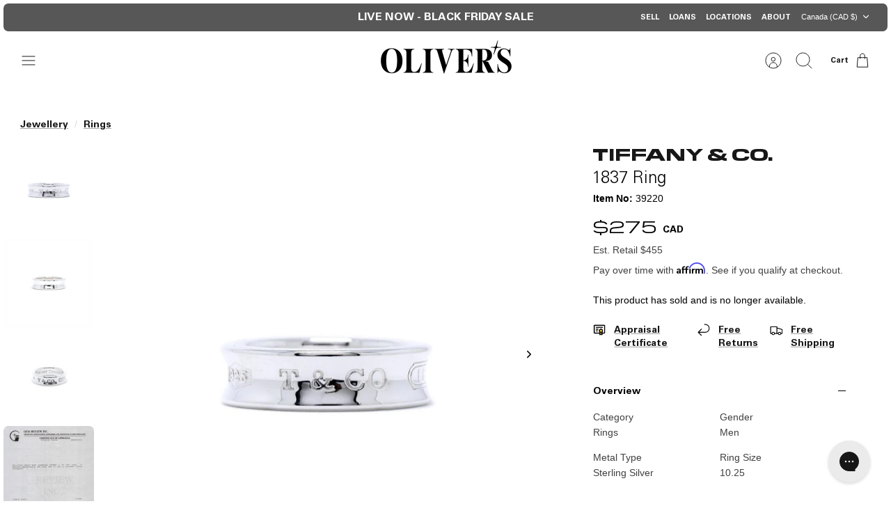

--- FILE ---
content_type: text/html; charset=utf-8
request_url: https://www.oliverjewellery.ca/products/tiffany-co-1837-ring-39220
body_size: 30516
content:
<!DOCTYPE html><html lang="en" dir="ltr" class="no-js">
<head>
  <!-- Mode 4.0.0 -->

  <title>Tiffany &amp; Co. 1837 Ring &ndash; OLIVER&#39;S</title>

  <meta charset="utf-8" />
<meta name="viewport" content="width=device-width,initial-scale=1.0" />
<meta http-equiv="X-UA-Compatible" content="IE=edge">

<link rel="dns-prefetch" href="//static.klaviyo.com">
<link rel="dns-prefetch" href="//widget.trustpilot.com">
<link rel="preconnect" href="https://cdn.shopify.com" crossorigin>
<link rel="preconnect" href="https://fonts.shopify.com" crossorigin>
<link rel="preconnect" href="https://monorail-edge.shopifysvc.com"><link rel="preload" href="//www.oliverjewellery.ca/cdn/shop/t/113/assets/vendor.min.js?v=171821347312696842561763591752" as="script">
<link rel="preload" href="//www.oliverjewellery.ca/cdn/shop/t/113/assets/theme.js?v=162187999596831816601763591752" as="script"><link rel="canonical" href="https://www.oliverjewellery.ca/products/tiffany-co-1837-ring-39220" /><link rel="icon" href="//www.oliverjewellery.ca/cdn/shop/files/Artwork1_ac8bf55b-e85f-48fe-a018-881223f0b27c.jpg?crop=center&height=48&v=1692894018&width=48" type="image/jpg"><meta name="description" content="Tiffany &amp;amp; Co. 1837 Ring Features: Sterling Silver Ring, Approximately 7 mm Wide Ring Size 10.25 Signature/Hallmarks : 1997 Tiffany &amp;amp; Co. 925 Included Items: Gem Review Appraisal">
<style>
    
    
    
    
    
    
    
    
    
    
    
  </style>

  <meta property="og:site_name" content="OLIVER&#39;S">
<meta property="og:url" content="https://www.oliverjewellery.ca/products/tiffany-co-1837-ring-39220">
<meta property="og:title" content="Tiffany &amp; Co. 1837 Ring">
<meta property="og:type" content="product">
<meta property="og:description" content="Tiffany &amp;amp; Co. 1837 Ring Features: Sterling Silver Ring, Approximately 7 mm Wide Ring Size 10.25 Signature/Hallmarks : 1997 Tiffany &amp;amp; Co. 925 Included Items: Gem Review Appraisal"><meta property="og:image" content="http://www.oliverjewellery.ca/cdn/shop/products/Tiffany-Co_-1837-Ring_d8af64f6_1200x1200.jpg?v=1741887159">
  <meta property="og:image:secure_url" content="https://www.oliverjewellery.ca/cdn/shop/products/Tiffany-Co_-1837-Ring_d8af64f6_1200x1200.jpg?v=1741887159">
  <meta property="og:image:width" content="2000">
  <meta property="og:image:height" content="2000"><meta property="og:price:amount" content="275">
  <meta property="og:price:currency" content="CAD"><meta name="twitter:site" content="@OLIVERSLUXURY"><meta name="twitter:card" content="summary_large_image">
<meta name="twitter:title" content="Tiffany &amp; Co. 1837 Ring">
<meta name="twitter:description" content="Tiffany &amp;amp; Co. 1837 Ring Features: Sterling Silver Ring, Approximately 7 mm Wide Ring Size 10.25 Signature/Hallmarks : 1997 Tiffany &amp;amp; Co. 925 Included Items: Gem Review Appraisal">


  <link href="//www.oliverjewellery.ca/cdn/shop/t/113/assets/styles.css?v=16161408934458891261763591752" rel="stylesheet" type="text/css" media="all" />
<script>
    document.documentElement.className = document.documentElement.className.replace('no-js', 'js');
    window.theme = window.theme || {};
    theme.money_format_with_product_code_preference = "${{amount_no_decimals}} CAD";
    theme.money_format = "${{amount_no_decimals}}";
    theme.strings = {
      previous: "Previous",
      next: "Next",
      addressError: "Error looking up that address",
      addressNoResults: "No results for that address",
      addressQueryLimit: "You have exceeded the Google API usage limit. Consider upgrading to a \u003ca href=\"https:\/\/developers.google.com\/maps\/premium\/usage-limits\"\u003ePremium Plan\u003c\/a\u003e.",
      authError: "There was a problem authenticating your Google Maps API Key.",
      icon_labels_left: "Left",
      icon_labels_right: "Right",
      icon_labels_down: "Down",
      icon_labels_close: "Close",
      icon_labels_plus: "Plus",
      imageSlider: "Image slider",
      cart_terms_confirmation: "You must agree to the terms and conditions before continuing.",
      cart_general_quantity_too_high: "You can only have [QUANTITY] in your cart",
      products_listing_from: "From",
      products_product_add_to_cart: "ADD TO BAG",
      products_variant_no_stock: "Sold out",
      products_variant_non_existent: "Unavailable",
      products_product_pick_a: "Pick a",
      general_navigation_menu_toggle_aria_label: "Toggle menu",
      general_accessibility_labels_close: "Close",
      products_product_added_to_cart: "Added to cart",
      general_quick_search_pages: "Pages",
      general_quick_search_no_results: "Sorry, we couldn\u0026#39;t find any results"
    };
    theme.routes = {
      search_url: '/search',
      cart_url: '/cart',
      cart_add_url: '/cart/add.js',
      cart_change_url: '/cart/change.js',
      cart_update_url: '/cart/update.js',
      predictive_search_url: '/search/suggest'
    };
    theme.settings = {
      cart_type: "drawer",
      after_add_to_cart: "drawer",
      quickbuy_style: "off",
      quickbuy_visibility: "hover",
      avoid_orphans: true,
      qb_enable_sticky_cols: true,
      show_search_suggestions: true
    };

    theme.enqueueStyleUpdateQueue = [];
    theme.enqueueStyleUpdateTimeoutId = null;
    theme.enqueueStyleUpdate = (cb) => {
      clearTimeout(theme.enqueueStyleUpdateTimeoutId);
      theme.enqueueStyleUpdateQueue.push(cb);
      theme.enqueueStyleUpdateTimeoutId = setTimeout(() => {
        while (theme.enqueueStyleUpdateQueue.length > 0) {
          theme.enqueueStyleUpdateQueue.pop()();
        }
      }, 0);
    }
  </script>

  <script src="//www.oliverjewellery.ca/cdn/shop/t/113/assets/vendor.min.js?v=171821347312696842561763591752" defer></script>
  <script src="//www.oliverjewellery.ca/cdn/shop/t/113/assets/theme.js?v=162187999596831816601763591752" defer></script>
  <link href="//www.oliverjewellery.ca/cdn/shop/t/113/assets/ripple-effect.css?v=169420106273095414271763591752" rel="stylesheet" type="text/css" media="all" />

  <script>window.performance && window.performance.mark && window.performance.mark('shopify.content_for_header.start');</script><meta name="google-site-verification" content="LEVruBlBoPnTDSYhHdNnuXVxi-N8xTQ0Ez3GovxjB20">
<meta id="shopify-digital-wallet" name="shopify-digital-wallet" content="/34198421549/digital_wallets/dialog">
<meta name="shopify-checkout-api-token" content="434b7f46b3d65f072e429989e7401894">
<meta id="in-context-paypal-metadata" data-shop-id="34198421549" data-venmo-supported="false" data-environment="production" data-locale="en_US" data-paypal-v4="true" data-currency="CAD">
<link rel="alternate" type="application/json+oembed" href="https://www.oliverjewellery.ca/products/tiffany-co-1837-ring-39220.oembed">
<script async="async" src="/checkouts/internal/preloads.js?locale=en-CA"></script>
<link rel="preconnect" href="https://shop.app" crossorigin="anonymous">
<script async="async" src="https://shop.app/checkouts/internal/preloads.js?locale=en-CA&shop_id=34198421549" crossorigin="anonymous"></script>
<script id="apple-pay-shop-capabilities" type="application/json">{"shopId":34198421549,"countryCode":"CA","currencyCode":"CAD","merchantCapabilities":["supports3DS"],"merchantId":"gid:\/\/shopify\/Shop\/34198421549","merchantName":"OLIVER'S","requiredBillingContactFields":["postalAddress","email","phone"],"requiredShippingContactFields":["postalAddress","email","phone"],"shippingType":"shipping","supportedNetworks":["visa","masterCard","amex","discover","interac","jcb"],"total":{"type":"pending","label":"OLIVER'S","amount":"1.00"},"shopifyPaymentsEnabled":true,"supportsSubscriptions":true}</script>
<script id="shopify-features" type="application/json">{"accessToken":"434b7f46b3d65f072e429989e7401894","betas":["rich-media-storefront-analytics"],"domain":"www.oliverjewellery.ca","predictiveSearch":true,"shopId":34198421549,"locale":"en"}</script>
<script>var Shopify = Shopify || {};
Shopify.shop = "oliverjewellery-production.myshopify.com";
Shopify.locale = "en";
Shopify.currency = {"active":"CAD","rate":"1.0"};
Shopify.country = "CA";
Shopify.theme = {"name":"2025 Computer God x Alien Kitty - Black Friday 25","id":146513100845,"schema_name":"Mode","schema_version":"4.0.0","theme_store_id":null,"role":"main"};
Shopify.theme.handle = "null";
Shopify.theme.style = {"id":null,"handle":null};
Shopify.cdnHost = "www.oliverjewellery.ca/cdn";
Shopify.routes = Shopify.routes || {};
Shopify.routes.root = "/";</script>
<script type="module">!function(o){(o.Shopify=o.Shopify||{}).modules=!0}(window);</script>
<script>!function(o){function n(){var o=[];function n(){o.push(Array.prototype.slice.apply(arguments))}return n.q=o,n}var t=o.Shopify=o.Shopify||{};t.loadFeatures=n(),t.autoloadFeatures=n()}(window);</script>
<script>
  window.ShopifyPay = window.ShopifyPay || {};
  window.ShopifyPay.apiHost = "shop.app\/pay";
  window.ShopifyPay.redirectState = null;
</script>
<script id="shop-js-analytics" type="application/json">{"pageType":"product"}</script>
<script defer="defer" async type="module" src="//www.oliverjewellery.ca/cdn/shopifycloud/shop-js/modules/v2/client.init-shop-cart-sync_D0dqhulL.en.esm.js"></script>
<script defer="defer" async type="module" src="//www.oliverjewellery.ca/cdn/shopifycloud/shop-js/modules/v2/chunk.common_CpVO7qML.esm.js"></script>
<script type="module">
  await import("//www.oliverjewellery.ca/cdn/shopifycloud/shop-js/modules/v2/client.init-shop-cart-sync_D0dqhulL.en.esm.js");
await import("//www.oliverjewellery.ca/cdn/shopifycloud/shop-js/modules/v2/chunk.common_CpVO7qML.esm.js");

  window.Shopify.SignInWithShop?.initShopCartSync?.({"fedCMEnabled":true,"windoidEnabled":true});

</script>
<script>
  window.Shopify = window.Shopify || {};
  if (!window.Shopify.featureAssets) window.Shopify.featureAssets = {};
  window.Shopify.featureAssets['shop-js'] = {"shop-cart-sync":["modules/v2/client.shop-cart-sync_D9bwt38V.en.esm.js","modules/v2/chunk.common_CpVO7qML.esm.js"],"init-fed-cm":["modules/v2/client.init-fed-cm_BJ8NPuHe.en.esm.js","modules/v2/chunk.common_CpVO7qML.esm.js"],"init-shop-email-lookup-coordinator":["modules/v2/client.init-shop-email-lookup-coordinator_pVrP2-kG.en.esm.js","modules/v2/chunk.common_CpVO7qML.esm.js"],"shop-cash-offers":["modules/v2/client.shop-cash-offers_CNh7FWN-.en.esm.js","modules/v2/chunk.common_CpVO7qML.esm.js","modules/v2/chunk.modal_DKF6x0Jh.esm.js"],"init-shop-cart-sync":["modules/v2/client.init-shop-cart-sync_D0dqhulL.en.esm.js","modules/v2/chunk.common_CpVO7qML.esm.js"],"init-windoid":["modules/v2/client.init-windoid_DaoAelzT.en.esm.js","modules/v2/chunk.common_CpVO7qML.esm.js"],"shop-toast-manager":["modules/v2/client.shop-toast-manager_1DND8Tac.en.esm.js","modules/v2/chunk.common_CpVO7qML.esm.js"],"pay-button":["modules/v2/client.pay-button_CFeQi1r6.en.esm.js","modules/v2/chunk.common_CpVO7qML.esm.js"],"shop-button":["modules/v2/client.shop-button_Ca94MDdQ.en.esm.js","modules/v2/chunk.common_CpVO7qML.esm.js"],"shop-login-button":["modules/v2/client.shop-login-button_DPYNfp1Z.en.esm.js","modules/v2/chunk.common_CpVO7qML.esm.js","modules/v2/chunk.modal_DKF6x0Jh.esm.js"],"avatar":["modules/v2/client.avatar_BTnouDA3.en.esm.js"],"shop-follow-button":["modules/v2/client.shop-follow-button_BMKh4nJE.en.esm.js","modules/v2/chunk.common_CpVO7qML.esm.js","modules/v2/chunk.modal_DKF6x0Jh.esm.js"],"init-customer-accounts-sign-up":["modules/v2/client.init-customer-accounts-sign-up_CJXi5kRN.en.esm.js","modules/v2/client.shop-login-button_DPYNfp1Z.en.esm.js","modules/v2/chunk.common_CpVO7qML.esm.js","modules/v2/chunk.modal_DKF6x0Jh.esm.js"],"init-shop-for-new-customer-accounts":["modules/v2/client.init-shop-for-new-customer-accounts_BoBxkgWu.en.esm.js","modules/v2/client.shop-login-button_DPYNfp1Z.en.esm.js","modules/v2/chunk.common_CpVO7qML.esm.js","modules/v2/chunk.modal_DKF6x0Jh.esm.js"],"init-customer-accounts":["modules/v2/client.init-customer-accounts_DCuDTzpR.en.esm.js","modules/v2/client.shop-login-button_DPYNfp1Z.en.esm.js","modules/v2/chunk.common_CpVO7qML.esm.js","modules/v2/chunk.modal_DKF6x0Jh.esm.js"],"checkout-modal":["modules/v2/client.checkout-modal_U_3e4VxF.en.esm.js","modules/v2/chunk.common_CpVO7qML.esm.js","modules/v2/chunk.modal_DKF6x0Jh.esm.js"],"lead-capture":["modules/v2/client.lead-capture_DEgn0Z8u.en.esm.js","modules/v2/chunk.common_CpVO7qML.esm.js","modules/v2/chunk.modal_DKF6x0Jh.esm.js"],"shop-login":["modules/v2/client.shop-login_CoM5QKZ_.en.esm.js","modules/v2/chunk.common_CpVO7qML.esm.js","modules/v2/chunk.modal_DKF6x0Jh.esm.js"],"payment-terms":["modules/v2/client.payment-terms_BmrqWn8r.en.esm.js","modules/v2/chunk.common_CpVO7qML.esm.js","modules/v2/chunk.modal_DKF6x0Jh.esm.js"]};
</script>
<script>(function() {
  var isLoaded = false;
  function asyncLoad() {
    if (isLoaded) return;
    isLoaded = true;
    var urls = ["https:\/\/ecommplugins-scripts.trustpilot.com\/v2.1\/js\/header.min.js?settings=eyJrZXkiOiJPd3U1STAzQ3dTeGRMMFVoIiwicyI6Im5vbmUifQ==\u0026v=2.5\u0026shop=oliverjewellery-production.myshopify.com","https:\/\/ecommplugins-trustboxsettings.trustpilot.com\/oliverjewellery-production.myshopify.com.js?settings=1682527032375\u0026shop=oliverjewellery-production.myshopify.com","https:\/\/widget.trustpilot.com\/bootstrap\/v5\/tp.widget.sync.bootstrap.min.js?shop=oliverjewellery-production.myshopify.com","https:\/\/cdn.attn.tv\/olivers-ca\/dtag.js?shop=oliverjewellery-production.myshopify.com","https:\/\/config.gorgias.chat\/bundle-loader\/01GYCBPS2M3YXNVMY9D3MG882V?source=shopify1click\u0026shop=oliverjewellery-production.myshopify.com","\/\/cdn.shopify.com\/proxy\/31907171f21ce9a43295ef309e3b8a2d31d4d24333488f6ea7bcab34722297a7\/api.kimonix.com\/kimonix_analytics.js?shop=oliverjewellery-production.myshopify.com\u0026sp-cache-control=cHVibGljLCBtYXgtYWdlPTkwMA","\/\/cdn.shopify.com\/proxy\/0c3da7f79fbbdd810cc902db96ebc07f3c7d1e090ff3f65d1737ec3d9bc27d5e\/api.kimonix.com\/kimonix_void_script.js?shop=oliverjewellery-production.myshopify.com\u0026sp-cache-control=cHVibGljLCBtYXgtYWdlPTkwMA","https:\/\/cdn.9gtb.com\/loader.js?g_cvt_id=1e1a3b65-c38d-41dc-8160-4ad522fb28c1\u0026shop=oliverjewellery-production.myshopify.com"];
    for (var i = 0; i < urls.length; i++) {
      var s = document.createElement('script');
      s.type = 'text/javascript';
      s.async = true;
      s.src = urls[i];
      var x = document.getElementsByTagName('script')[0];
      x.parentNode.insertBefore(s, x);
    }
  };
  if(window.attachEvent) {
    window.attachEvent('onload', asyncLoad);
  } else {
    window.addEventListener('load', asyncLoad, false);
  }
})();</script>
<script id="__st">var __st={"a":34198421549,"offset":-18000,"reqid":"57385a39-5c5a-452d-8338-5df4353d470f-1764233177","pageurl":"www.oliverjewellery.ca\/products\/tiffany-co-1837-ring-39220","u":"f642e914e994","p":"product","rtyp":"product","rid":7245488029741};</script>
<script>window.ShopifyPaypalV4VisibilityTracking = true;</script>
<script id="captcha-bootstrap">!function(){'use strict';const t='contact',e='account',n='new_comment',o=[[t,t],['blogs',n],['comments',n],[t,'customer']],c=[[e,'customer_login'],[e,'guest_login'],[e,'recover_customer_password'],[e,'create_customer']],r=t=>t.map((([t,e])=>`form[action*='/${t}']:not([data-nocaptcha='true']) input[name='form_type'][value='${e}']`)).join(','),a=t=>()=>t?[...document.querySelectorAll(t)].map((t=>t.form)):[];function s(){const t=[...o],e=r(t);return a(e)}const i='password',u='form_key',d=['recaptcha-v3-token','g-recaptcha-response','h-captcha-response',i],f=()=>{try{return window.sessionStorage}catch{return}},m='__shopify_v',_=t=>t.elements[u];function p(t,e,n=!1){try{const o=window.sessionStorage,c=JSON.parse(o.getItem(e)),{data:r}=function(t){const{data:e,action:n}=t;return t[m]||n?{data:e,action:n}:{data:t,action:n}}(c);for(const[e,n]of Object.entries(r))t.elements[e]&&(t.elements[e].value=n);n&&o.removeItem(e)}catch(o){console.error('form repopulation failed',{error:o})}}const l='form_type',E='cptcha';function T(t){t.dataset[E]=!0}const w=window,h=w.document,L='Shopify',v='ce_forms',y='captcha';let A=!1;((t,e)=>{const n=(g='f06e6c50-85a8-45c8-87d0-21a2b65856fe',I='https://cdn.shopify.com/shopifycloud/storefront-forms-hcaptcha/ce_storefront_forms_captcha_hcaptcha.v1.5.2.iife.js',D={infoText:'Protected by hCaptcha',privacyText:'Privacy',termsText:'Terms'},(t,e,n)=>{const o=w[L][v],c=o.bindForm;if(c)return c(t,g,e,D).then(n);var r;o.q.push([[t,g,e,D],n]),r=I,A||(h.body.append(Object.assign(h.createElement('script'),{id:'captcha-provider',async:!0,src:r})),A=!0)});var g,I,D;w[L]=w[L]||{},w[L][v]=w[L][v]||{},w[L][v].q=[],w[L][y]=w[L][y]||{},w[L][y].protect=function(t,e){n(t,void 0,e),T(t)},Object.freeze(w[L][y]),function(t,e,n,w,h,L){const[v,y,A,g]=function(t,e,n){const i=e?o:[],u=t?c:[],d=[...i,...u],f=r(d),m=r(i),_=r(d.filter((([t,e])=>n.includes(e))));return[a(f),a(m),a(_),s()]}(w,h,L),I=t=>{const e=t.target;return e instanceof HTMLFormElement?e:e&&e.form},D=t=>v().includes(t);t.addEventListener('submit',(t=>{const e=I(t);if(!e)return;const n=D(e)&&!e.dataset.hcaptchaBound&&!e.dataset.recaptchaBound,o=_(e),c=g().includes(e)&&(!o||!o.value);(n||c)&&t.preventDefault(),c&&!n&&(function(t){try{if(!f())return;!function(t){const e=f();if(!e)return;const n=_(t);if(!n)return;const o=n.value;o&&e.removeItem(o)}(t);const e=Array.from(Array(32),(()=>Math.random().toString(36)[2])).join('');!function(t,e){_(t)||t.append(Object.assign(document.createElement('input'),{type:'hidden',name:u})),t.elements[u].value=e}(t,e),function(t,e){const n=f();if(!n)return;const o=[...t.querySelectorAll(`input[type='${i}']`)].map((({name:t})=>t)),c=[...d,...o],r={};for(const[a,s]of new FormData(t).entries())c.includes(a)||(r[a]=s);n.setItem(e,JSON.stringify({[m]:1,action:t.action,data:r}))}(t,e)}catch(e){console.error('failed to persist form',e)}}(e),e.submit())}));const S=(t,e)=>{t&&!t.dataset[E]&&(n(t,e.some((e=>e===t))),T(t))};for(const o of['focusin','change'])t.addEventListener(o,(t=>{const e=I(t);D(e)&&S(e,y())}));const B=e.get('form_key'),M=e.get(l),P=B&&M;t.addEventListener('DOMContentLoaded',(()=>{const t=y();if(P)for(const e of t)e.elements[l].value===M&&p(e,B);[...new Set([...A(),...v().filter((t=>'true'===t.dataset.shopifyCaptcha))])].forEach((e=>S(e,t)))}))}(h,new URLSearchParams(w.location.search),n,t,e,['guest_login'])})(!0,!0)}();</script>
<script integrity="sha256-52AcMU7V7pcBOXWImdc/TAGTFKeNjmkeM1Pvks/DTgc=" data-source-attribution="shopify.loadfeatures" defer="defer" src="//www.oliverjewellery.ca/cdn/shopifycloud/storefront/assets/storefront/load_feature-81c60534.js" crossorigin="anonymous"></script>
<script crossorigin="anonymous" defer="defer" src="//www.oliverjewellery.ca/cdn/shopifycloud/storefront/assets/shopify_pay/storefront-65b4c6d7.js?v=20250812"></script>
<script data-source-attribution="shopify.dynamic_checkout.dynamic.init">var Shopify=Shopify||{};Shopify.PaymentButton=Shopify.PaymentButton||{isStorefrontPortableWallets:!0,init:function(){window.Shopify.PaymentButton.init=function(){};var t=document.createElement("script");t.src="https://www.oliverjewellery.ca/cdn/shopifycloud/portable-wallets/latest/portable-wallets.en.js",t.type="module",document.head.appendChild(t)}};
</script>
<script data-source-attribution="shopify.dynamic_checkout.buyer_consent">
  function portableWalletsHideBuyerConsent(e){var t=document.getElementById("shopify-buyer-consent"),n=document.getElementById("shopify-subscription-policy-button");t&&n&&(t.classList.add("hidden"),t.setAttribute("aria-hidden","true"),n.removeEventListener("click",e))}function portableWalletsShowBuyerConsent(e){var t=document.getElementById("shopify-buyer-consent"),n=document.getElementById("shopify-subscription-policy-button");t&&n&&(t.classList.remove("hidden"),t.removeAttribute("aria-hidden"),n.addEventListener("click",e))}window.Shopify?.PaymentButton&&(window.Shopify.PaymentButton.hideBuyerConsent=portableWalletsHideBuyerConsent,window.Shopify.PaymentButton.showBuyerConsent=portableWalletsShowBuyerConsent);
</script>
<script data-source-attribution="shopify.dynamic_checkout.cart.bootstrap">document.addEventListener("DOMContentLoaded",(function(){function t(){return document.querySelector("shopify-accelerated-checkout-cart, shopify-accelerated-checkout")}if(t())Shopify.PaymentButton.init();else{new MutationObserver((function(e,n){t()&&(Shopify.PaymentButton.init(),n.disconnect())})).observe(document.body,{childList:!0,subtree:!0})}}));
</script>
<link id="shopify-accelerated-checkout-styles" rel="stylesheet" media="screen" href="https://www.oliverjewellery.ca/cdn/shopifycloud/portable-wallets/latest/accelerated-checkout-backwards-compat.css" crossorigin="anonymous">
<style id="shopify-accelerated-checkout-cart">
        #shopify-buyer-consent {
  margin-top: 1em;
  display: inline-block;
  width: 100%;
}

#shopify-buyer-consent.hidden {
  display: none;
}

#shopify-subscription-policy-button {
  background: none;
  border: none;
  padding: 0;
  text-decoration: underline;
  font-size: inherit;
  cursor: pointer;
}

#shopify-subscription-policy-button::before {
  box-shadow: none;
}

      </style>

<script>window.performance && window.performance.mark && window.performance.mark('shopify.content_for_header.end');</script>

  <!-- Google Tag Manager -->
  <script>(function(w,d,s,l,i){w[l]=w[l]||[];w[l].push({'gtm.start':
  new Date().getTime(),event:'gtm.js'});var f=d.getElementsByTagName(s)[0],
  j=d.createElement(s),dl=l!='dataLayer'?'&l='+l:'';j.async=true;j.src=
  'https://www.googletagmanager.com/gtm.js?id='+i+dl;f.parentNode.insertBefore(j,f);
  })(window,document,'script','dataLayer','GTM-5NTMN5S');</script>
  <!-- End Google Tag Manager -->

  <!-- TrustBox script -->
  <script type="text/javascript" src="//widget.trustpilot.com/bootstrap/v5/tp.widget.bootstrap.min.js" async></script>
  <!-- End TrustBox script -->

  <!-- Affirm dynamic country/locale script -->
  <script>
  setTimeout(() => {
  let _shopify_locale = Shopify.locale;
  let _shopify_country = Shopify.country;
  let _affirm_locale;
  let _affirm_country;

  if (_shopify_country === 'US') {
      _affirm_country = 'USA';
      _affirm_locale = 'en_US';
  } else {
      _affirm_country = 'CAN';
      _affirm_locale = 'en_CA';
  }

  _affirm_config = {
      public_api_key: "U8OTEAXHMICWB0BT",
      script: "https://cdn1.affirm.com/js/v2/affirm.js",
      locale: _affirm_locale,
      country_code: _affirm_country,
  };

  (function(m,g,n,d,a,e,h,c){var b=m[n]||{},k=document.createElement(e),p=document.getElementsByTagName(e)[0],l=function(a,b,c){return function(){a[b]._.push([c,arguments])}};b[d]=l(b,d,"set");var f=b[d];b[a]={};b[a]._=[];f._=[];b._=[];b[a][h]=l(b,a,h);b[c]=function(){b._.push([h,arguments])};a=0;for(c="set add save post open empty reset on off trigger ready setProduct".split(" ");a<c.length;a++)f[c[a]]=l(b,d,c[a]);a=0;for(c=["get","token","url","items"];a<c.length;a++)f[c[a]]=function(){};k.async=
    !0;k.src=g[e];p.parentNode.insertBefore(k,p);delete g[e];f(g);m[n]=b})(window,_affirm_config,"affirm","checkout","ui","script","ready","jsReady");
  });
  </script>
  <!-- End Affirm dynamic country/locale script -->
<!-- BEGIN app block: shopify://apps/klaviyo-email-marketing-sms/blocks/klaviyo-onsite-embed/2632fe16-c075-4321-a88b-50b567f42507 -->












  <script async src="https://static.klaviyo.com/onsite/js/NDXYbF/klaviyo.js?company_id=NDXYbF"></script>
  <script>!function(){if(!window.klaviyo){window._klOnsite=window._klOnsite||[];try{window.klaviyo=new Proxy({},{get:function(n,i){return"push"===i?function(){var n;(n=window._klOnsite).push.apply(n,arguments)}:function(){for(var n=arguments.length,o=new Array(n),w=0;w<n;w++)o[w]=arguments[w];var t="function"==typeof o[o.length-1]?o.pop():void 0,e=new Promise((function(n){window._klOnsite.push([i].concat(o,[function(i){t&&t(i),n(i)}]))}));return e}}})}catch(n){window.klaviyo=window.klaviyo||[],window.klaviyo.push=function(){var n;(n=window._klOnsite).push.apply(n,arguments)}}}}();</script>

  
    <script id="viewed_product">
      if (item == null) {
        var _learnq = _learnq || [];

        var MetafieldReviews = null
        var MetafieldYotpoRating = null
        var MetafieldYotpoCount = null
        var MetafieldLooxRating = null
        var MetafieldLooxCount = null
        var okendoProduct = null
        var okendoProductReviewCount = null
        var okendoProductReviewAverageValue = null
        try {
          // The following fields are used for Customer Hub recently viewed in order to add reviews.
          // This information is not part of __kla_viewed. Instead, it is part of __kla_viewed_reviewed_items
          MetafieldReviews = {};
          MetafieldYotpoRating = null
          MetafieldYotpoCount = null
          MetafieldLooxRating = null
          MetafieldLooxCount = null

          okendoProduct = null
          // If the okendo metafield is not legacy, it will error, which then requires the new json formatted data
          if (okendoProduct && 'error' in okendoProduct) {
            okendoProduct = null
          }
          okendoProductReviewCount = okendoProduct ? okendoProduct.reviewCount : null
          okendoProductReviewAverageValue = okendoProduct ? okendoProduct.reviewAverageValue : null
        } catch (error) {
          console.error('Error in Klaviyo onsite reviews tracking:', error);
        }

        var item = {
          Name: "Tiffany \u0026 Co. 1837 Ring",
          ProductID: 7245488029741,
          Categories: [],
          ImageURL: "https://www.oliverjewellery.ca/cdn/shop/products/Tiffany-Co_-1837-Ring_d8af64f6_grande.jpg?v=1741887159",
          URL: "https://www.oliverjewellery.ca/products/tiffany-co-1837-ring-39220",
          Brand: "Tiffany \u0026 Co.",
          Price: "$275",
          Value: "275",
          CompareAtPrice: "$455"
        };
        _learnq.push(['track', 'Viewed Product', item]);
        _learnq.push(['trackViewedItem', {
          Title: item.Name,
          ItemId: item.ProductID,
          Categories: item.Categories,
          ImageUrl: item.ImageURL,
          Url: item.URL,
          Metadata: {
            Brand: item.Brand,
            Price: item.Price,
            Value: item.Value,
            CompareAtPrice: item.CompareAtPrice
          },
          metafields:{
            reviews: MetafieldReviews,
            yotpo:{
              rating: MetafieldYotpoRating,
              count: MetafieldYotpoCount,
            },
            loox:{
              rating: MetafieldLooxRating,
              count: MetafieldLooxCount,
            },
            okendo: {
              rating: okendoProductReviewAverageValue,
              count: okendoProductReviewCount,
            }
          }
        }]);
      }
    </script>
  




  <script>
    window.klaviyoReviewsProductDesignMode = false
  </script>







<!-- END app block --><link href="https://monorail-edge.shopifysvc.com" rel="dns-prefetch">
<script>(function(){if ("sendBeacon" in navigator && "performance" in window) {try {var session_token_from_headers = performance.getEntriesByType('navigation')[0].serverTiming.find(x => x.name == '_s').description;} catch {var session_token_from_headers = undefined;}var session_cookie_matches = document.cookie.match(/_shopify_s=([^;]*)/);var session_token_from_cookie = session_cookie_matches && session_cookie_matches.length === 2 ? session_cookie_matches[1] : "";var session_token = session_token_from_headers || session_token_from_cookie || "";function handle_abandonment_event(e) {var entries = performance.getEntries().filter(function(entry) {return /monorail-edge.shopifysvc.com/.test(entry.name);});if (!window.abandonment_tracked && entries.length === 0) {window.abandonment_tracked = true;var currentMs = Date.now();var navigation_start = performance.timing.navigationStart;var payload = {shop_id: 34198421549,url: window.location.href,navigation_start,duration: currentMs - navigation_start,session_token,page_type: "product"};window.navigator.sendBeacon("https://monorail-edge.shopifysvc.com/v1/produce", JSON.stringify({schema_id: "online_store_buyer_site_abandonment/1.1",payload: payload,metadata: {event_created_at_ms: currentMs,event_sent_at_ms: currentMs}}));}}window.addEventListener('pagehide', handle_abandonment_event);}}());</script>
<script id="web-pixels-manager-setup">(function e(e,d,r,n,o){if(void 0===o&&(o={}),!Boolean(null===(a=null===(i=window.Shopify)||void 0===i?void 0:i.analytics)||void 0===a?void 0:a.replayQueue)){var i,a;window.Shopify=window.Shopify||{};var t=window.Shopify;t.analytics=t.analytics||{};var s=t.analytics;s.replayQueue=[],s.publish=function(e,d,r){return s.replayQueue.push([e,d,r]),!0};try{self.performance.mark("wpm:start")}catch(e){}var l=function(){var e={modern:/Edge?\/(1{2}[4-9]|1[2-9]\d|[2-9]\d{2}|\d{4,})\.\d+(\.\d+|)|Firefox\/(1{2}[4-9]|1[2-9]\d|[2-9]\d{2}|\d{4,})\.\d+(\.\d+|)|Chrom(ium|e)\/(9{2}|\d{3,})\.\d+(\.\d+|)|(Maci|X1{2}).+ Version\/(15\.\d+|(1[6-9]|[2-9]\d|\d{3,})\.\d+)([,.]\d+|)( \(\w+\)|)( Mobile\/\w+|) Safari\/|Chrome.+OPR\/(9{2}|\d{3,})\.\d+\.\d+|(CPU[ +]OS|iPhone[ +]OS|CPU[ +]iPhone|CPU IPhone OS|CPU iPad OS)[ +]+(15[._]\d+|(1[6-9]|[2-9]\d|\d{3,})[._]\d+)([._]\d+|)|Android:?[ /-](13[3-9]|1[4-9]\d|[2-9]\d{2}|\d{4,})(\.\d+|)(\.\d+|)|Android.+Firefox\/(13[5-9]|1[4-9]\d|[2-9]\d{2}|\d{4,})\.\d+(\.\d+|)|Android.+Chrom(ium|e)\/(13[3-9]|1[4-9]\d|[2-9]\d{2}|\d{4,})\.\d+(\.\d+|)|SamsungBrowser\/([2-9]\d|\d{3,})\.\d+/,legacy:/Edge?\/(1[6-9]|[2-9]\d|\d{3,})\.\d+(\.\d+|)|Firefox\/(5[4-9]|[6-9]\d|\d{3,})\.\d+(\.\d+|)|Chrom(ium|e)\/(5[1-9]|[6-9]\d|\d{3,})\.\d+(\.\d+|)([\d.]+$|.*Safari\/(?![\d.]+ Edge\/[\d.]+$))|(Maci|X1{2}).+ Version\/(10\.\d+|(1[1-9]|[2-9]\d|\d{3,})\.\d+)([,.]\d+|)( \(\w+\)|)( Mobile\/\w+|) Safari\/|Chrome.+OPR\/(3[89]|[4-9]\d|\d{3,})\.\d+\.\d+|(CPU[ +]OS|iPhone[ +]OS|CPU[ +]iPhone|CPU IPhone OS|CPU iPad OS)[ +]+(10[._]\d+|(1[1-9]|[2-9]\d|\d{3,})[._]\d+)([._]\d+|)|Android:?[ /-](13[3-9]|1[4-9]\d|[2-9]\d{2}|\d{4,})(\.\d+|)(\.\d+|)|Mobile Safari.+OPR\/([89]\d|\d{3,})\.\d+\.\d+|Android.+Firefox\/(13[5-9]|1[4-9]\d|[2-9]\d{2}|\d{4,})\.\d+(\.\d+|)|Android.+Chrom(ium|e)\/(13[3-9]|1[4-9]\d|[2-9]\d{2}|\d{4,})\.\d+(\.\d+|)|Android.+(UC? ?Browser|UCWEB|U3)[ /]?(15\.([5-9]|\d{2,})|(1[6-9]|[2-9]\d|\d{3,})\.\d+)\.\d+|SamsungBrowser\/(5\.\d+|([6-9]|\d{2,})\.\d+)|Android.+MQ{2}Browser\/(14(\.(9|\d{2,})|)|(1[5-9]|[2-9]\d|\d{3,})(\.\d+|))(\.\d+|)|K[Aa][Ii]OS\/(3\.\d+|([4-9]|\d{2,})\.\d+)(\.\d+|)/},d=e.modern,r=e.legacy,n=navigator.userAgent;return n.match(d)?"modern":n.match(r)?"legacy":"unknown"}(),u="modern"===l?"modern":"legacy",c=(null!=n?n:{modern:"",legacy:""})[u],f=function(e){return[e.baseUrl,"/wpm","/b",e.hashVersion,"modern"===e.buildTarget?"m":"l",".js"].join("")}({baseUrl:d,hashVersion:r,buildTarget:u}),m=function(e){var d=e.version,r=e.bundleTarget,n=e.surface,o=e.pageUrl,i=e.monorailEndpoint;return{emit:function(e){var a=e.status,t=e.errorMsg,s=(new Date).getTime(),l=JSON.stringify({metadata:{event_sent_at_ms:s},events:[{schema_id:"web_pixels_manager_load/3.1",payload:{version:d,bundle_target:r,page_url:o,status:a,surface:n,error_msg:t},metadata:{event_created_at_ms:s}}]});if(!i)return console&&console.warn&&console.warn("[Web Pixels Manager] No Monorail endpoint provided, skipping logging."),!1;try{return self.navigator.sendBeacon.bind(self.navigator)(i,l)}catch(e){}var u=new XMLHttpRequest;try{return u.open("POST",i,!0),u.setRequestHeader("Content-Type","text/plain"),u.send(l),!0}catch(e){return console&&console.warn&&console.warn("[Web Pixels Manager] Got an unhandled error while logging to Monorail."),!1}}}}({version:r,bundleTarget:l,surface:e.surface,pageUrl:self.location.href,monorailEndpoint:e.monorailEndpoint});try{o.browserTarget=l,function(e){var d=e.src,r=e.async,n=void 0===r||r,o=e.onload,i=e.onerror,a=e.sri,t=e.scriptDataAttributes,s=void 0===t?{}:t,l=document.createElement("script"),u=document.querySelector("head"),c=document.querySelector("body");if(l.async=n,l.src=d,a&&(l.integrity=a,l.crossOrigin="anonymous"),s)for(var f in s)if(Object.prototype.hasOwnProperty.call(s,f))try{l.dataset[f]=s[f]}catch(e){}if(o&&l.addEventListener("load",o),i&&l.addEventListener("error",i),u)u.appendChild(l);else{if(!c)throw new Error("Did not find a head or body element to append the script");c.appendChild(l)}}({src:f,async:!0,onload:function(){if(!function(){var e,d;return Boolean(null===(d=null===(e=window.Shopify)||void 0===e?void 0:e.analytics)||void 0===d?void 0:d.initialized)}()){var d=window.webPixelsManager.init(e)||void 0;if(d){var r=window.Shopify.analytics;r.replayQueue.forEach((function(e){var r=e[0],n=e[1],o=e[2];d.publishCustomEvent(r,n,o)})),r.replayQueue=[],r.publish=d.publishCustomEvent,r.visitor=d.visitor,r.initialized=!0}}},onerror:function(){return m.emit({status:"failed",errorMsg:"".concat(f," has failed to load")})},sri:function(e){var d=/^sha384-[A-Za-z0-9+/=]+$/;return"string"==typeof e&&d.test(e)}(c)?c:"",scriptDataAttributes:o}),m.emit({status:"loading"})}catch(e){m.emit({status:"failed",errorMsg:(null==e?void 0:e.message)||"Unknown error"})}}})({shopId: 34198421549,storefrontBaseUrl: "https://www.oliverjewellery.ca",extensionsBaseUrl: "https://extensions.shopifycdn.com/cdn/shopifycloud/web-pixels-manager",monorailEndpoint: "https://monorail-edge.shopifysvc.com/unstable/produce_batch",surface: "storefront-renderer",enabledBetaFlags: ["2dca8a86"],webPixelsConfigList: [{"id":"427360301","configuration":"{\"config\":\"{\\\"pixel_id\\\":\\\"G-T0VNL727TZ\\\",\\\"gtag_events\\\":[{\\\"type\\\":\\\"purchase\\\",\\\"action_label\\\":\\\"G-T0VNL727TZ\\\"},{\\\"type\\\":\\\"page_view\\\",\\\"action_label\\\":\\\"G-T0VNL727TZ\\\"},{\\\"type\\\":\\\"view_item\\\",\\\"action_label\\\":\\\"G-T0VNL727TZ\\\"},{\\\"type\\\":\\\"search\\\",\\\"action_label\\\":\\\"G-T0VNL727TZ\\\"},{\\\"type\\\":\\\"add_to_cart\\\",\\\"action_label\\\":\\\"G-T0VNL727TZ\\\"},{\\\"type\\\":\\\"begin_checkout\\\",\\\"action_label\\\":\\\"G-T0VNL727TZ\\\"},{\\\"type\\\":\\\"add_payment_info\\\",\\\"action_label\\\":\\\"G-T0VNL727TZ\\\"}],\\\"enable_monitoring_mode\\\":false}\"}","eventPayloadVersion":"v1","runtimeContext":"OPEN","scriptVersion":"b2a88bafab3e21179ed38636efcd8a93","type":"APP","apiClientId":1780363,"privacyPurposes":[],"dataSharingAdjustments":{"protectedCustomerApprovalScopes":["read_customer_address","read_customer_email","read_customer_name","read_customer_personal_data","read_customer_phone"]}},{"id":"59342893","eventPayloadVersion":"v1","runtimeContext":"LAX","scriptVersion":"1","type":"CUSTOM","privacyPurposes":["MARKETING"],"name":"Meta pixel (migrated)"},{"id":"95682605","eventPayloadVersion":"1","runtimeContext":"LAX","scriptVersion":"1","type":"CUSTOM","privacyPurposes":["SALE_OF_DATA"],"name":"SearchKings' Tracking"},{"id":"shopify-app-pixel","configuration":"{}","eventPayloadVersion":"v1","runtimeContext":"STRICT","scriptVersion":"0450","apiClientId":"shopify-pixel","type":"APP","privacyPurposes":["ANALYTICS","MARKETING"]},{"id":"shopify-custom-pixel","eventPayloadVersion":"v1","runtimeContext":"LAX","scriptVersion":"0450","apiClientId":"shopify-pixel","type":"CUSTOM","privacyPurposes":["ANALYTICS","MARKETING"]}],isMerchantRequest: false,initData: {"shop":{"name":"OLIVER'S","paymentSettings":{"currencyCode":"CAD"},"myshopifyDomain":"oliverjewellery-production.myshopify.com","countryCode":"CA","storefrontUrl":"https:\/\/www.oliverjewellery.ca"},"customer":null,"cart":null,"checkout":null,"productVariants":[{"price":{"amount":275.0,"currencyCode":"CAD"},"product":{"title":"Tiffany \u0026 Co. 1837 Ring","vendor":"Tiffany \u0026 Co.","id":"7245488029741","untranslatedTitle":"Tiffany \u0026 Co. 1837 Ring","url":"\/products\/tiffany-co-1837-ring-39220","type":"Rings"},"id":"41318518226989","image":{"src":"\/\/www.oliverjewellery.ca\/cdn\/shop\/products\/Tiffany-Co_-1837-Ring_d8af64f6.jpg?v=1741887159"},"sku":"39220","title":"Default Title","untranslatedTitle":"Default Title"}],"purchasingCompany":null},},"https://www.oliverjewellery.ca/cdn","ae1676cfwd2530674p4253c800m34e853cb",{"modern":"","legacy":""},{"shopId":"34198421549","storefrontBaseUrl":"https:\/\/www.oliverjewellery.ca","extensionBaseUrl":"https:\/\/extensions.shopifycdn.com\/cdn\/shopifycloud\/web-pixels-manager","surface":"storefront-renderer","enabledBetaFlags":"[\"2dca8a86\"]","isMerchantRequest":"false","hashVersion":"ae1676cfwd2530674p4253c800m34e853cb","publish":"custom","events":"[[\"page_viewed\",{}],[\"product_viewed\",{\"productVariant\":{\"price\":{\"amount\":275.0,\"currencyCode\":\"CAD\"},\"product\":{\"title\":\"Tiffany \u0026 Co. 1837 Ring\",\"vendor\":\"Tiffany \u0026 Co.\",\"id\":\"7245488029741\",\"untranslatedTitle\":\"Tiffany \u0026 Co. 1837 Ring\",\"url\":\"\/products\/tiffany-co-1837-ring-39220\",\"type\":\"Rings\"},\"id\":\"41318518226989\",\"image\":{\"src\":\"\/\/www.oliverjewellery.ca\/cdn\/shop\/products\/Tiffany-Co_-1837-Ring_d8af64f6.jpg?v=1741887159\"},\"sku\":\"39220\",\"title\":\"Default Title\",\"untranslatedTitle\":\"Default Title\"}}]]"});</script><script>
  window.ShopifyAnalytics = window.ShopifyAnalytics || {};
  window.ShopifyAnalytics.meta = window.ShopifyAnalytics.meta || {};
  window.ShopifyAnalytics.meta.currency = 'CAD';
  var meta = {"product":{"id":7245488029741,"gid":"gid:\/\/shopify\/Product\/7245488029741","vendor":"Tiffany \u0026 Co.","type":"Rings","variants":[{"id":41318518226989,"price":27500,"name":"Tiffany \u0026 Co. 1837 Ring","public_title":null,"sku":"39220"}],"remote":false},"page":{"pageType":"product","resourceType":"product","resourceId":7245488029741}};
  for (var attr in meta) {
    window.ShopifyAnalytics.meta[attr] = meta[attr];
  }
</script>
<script class="analytics">
  (function () {
    var customDocumentWrite = function(content) {
      var jquery = null;

      if (window.jQuery) {
        jquery = window.jQuery;
      } else if (window.Checkout && window.Checkout.$) {
        jquery = window.Checkout.$;
      }

      if (jquery) {
        jquery('body').append(content);
      }
    };

    var hasLoggedConversion = function(token) {
      if (token) {
        return document.cookie.indexOf('loggedConversion=' + token) !== -1;
      }
      return false;
    }

    var setCookieIfConversion = function(token) {
      if (token) {
        var twoMonthsFromNow = new Date(Date.now());
        twoMonthsFromNow.setMonth(twoMonthsFromNow.getMonth() + 2);

        document.cookie = 'loggedConversion=' + token + '; expires=' + twoMonthsFromNow;
      }
    }

    var trekkie = window.ShopifyAnalytics.lib = window.trekkie = window.trekkie || [];
    if (trekkie.integrations) {
      return;
    }
    trekkie.methods = [
      'identify',
      'page',
      'ready',
      'track',
      'trackForm',
      'trackLink'
    ];
    trekkie.factory = function(method) {
      return function() {
        var args = Array.prototype.slice.call(arguments);
        args.unshift(method);
        trekkie.push(args);
        return trekkie;
      };
    };
    for (var i = 0; i < trekkie.methods.length; i++) {
      var key = trekkie.methods[i];
      trekkie[key] = trekkie.factory(key);
    }
    trekkie.load = function(config) {
      trekkie.config = config || {};
      trekkie.config.initialDocumentCookie = document.cookie;
      var first = document.getElementsByTagName('script')[0];
      var script = document.createElement('script');
      script.type = 'text/javascript';
      script.onerror = function(e) {
        var scriptFallback = document.createElement('script');
        scriptFallback.type = 'text/javascript';
        scriptFallback.onerror = function(error) {
                var Monorail = {
      produce: function produce(monorailDomain, schemaId, payload) {
        var currentMs = new Date().getTime();
        var event = {
          schema_id: schemaId,
          payload: payload,
          metadata: {
            event_created_at_ms: currentMs,
            event_sent_at_ms: currentMs
          }
        };
        return Monorail.sendRequest("https://" + monorailDomain + "/v1/produce", JSON.stringify(event));
      },
      sendRequest: function sendRequest(endpointUrl, payload) {
        // Try the sendBeacon API
        if (window && window.navigator && typeof window.navigator.sendBeacon === 'function' && typeof window.Blob === 'function' && !Monorail.isIos12()) {
          var blobData = new window.Blob([payload], {
            type: 'text/plain'
          });

          if (window.navigator.sendBeacon(endpointUrl, blobData)) {
            return true;
          } // sendBeacon was not successful

        } // XHR beacon

        var xhr = new XMLHttpRequest();

        try {
          xhr.open('POST', endpointUrl);
          xhr.setRequestHeader('Content-Type', 'text/plain');
          xhr.send(payload);
        } catch (e) {
          console.log(e);
        }

        return false;
      },
      isIos12: function isIos12() {
        return window.navigator.userAgent.lastIndexOf('iPhone; CPU iPhone OS 12_') !== -1 || window.navigator.userAgent.lastIndexOf('iPad; CPU OS 12_') !== -1;
      }
    };
    Monorail.produce('monorail-edge.shopifysvc.com',
      'trekkie_storefront_load_errors/1.1',
      {shop_id: 34198421549,
      theme_id: 146513100845,
      app_name: "storefront",
      context_url: window.location.href,
      source_url: "//www.oliverjewellery.ca/cdn/s/trekkie.storefront.3c703df509f0f96f3237c9daa54e2777acf1a1dd.min.js"});

        };
        scriptFallback.async = true;
        scriptFallback.src = '//www.oliverjewellery.ca/cdn/s/trekkie.storefront.3c703df509f0f96f3237c9daa54e2777acf1a1dd.min.js';
        first.parentNode.insertBefore(scriptFallback, first);
      };
      script.async = true;
      script.src = '//www.oliverjewellery.ca/cdn/s/trekkie.storefront.3c703df509f0f96f3237c9daa54e2777acf1a1dd.min.js';
      first.parentNode.insertBefore(script, first);
    };
    trekkie.load(
      {"Trekkie":{"appName":"storefront","development":false,"defaultAttributes":{"shopId":34198421549,"isMerchantRequest":null,"themeId":146513100845,"themeCityHash":"2438184919077460827","contentLanguage":"en","currency":"CAD"},"isServerSideCookieWritingEnabled":true,"monorailRegion":"shop_domain","enabledBetaFlags":["f0df213a"]},"Session Attribution":{},"S2S":{"facebookCapiEnabled":false,"source":"trekkie-storefront-renderer","apiClientId":580111}}
    );

    var loaded = false;
    trekkie.ready(function() {
      if (loaded) return;
      loaded = true;

      window.ShopifyAnalytics.lib = window.trekkie;

      var originalDocumentWrite = document.write;
      document.write = customDocumentWrite;
      try { window.ShopifyAnalytics.merchantGoogleAnalytics.call(this); } catch(error) {};
      document.write = originalDocumentWrite;

      window.ShopifyAnalytics.lib.page(null,{"pageType":"product","resourceType":"product","resourceId":7245488029741,"shopifyEmitted":true});

      var match = window.location.pathname.match(/checkouts\/(.+)\/(thank_you|post_purchase)/)
      var token = match? match[1]: undefined;
      if (!hasLoggedConversion(token)) {
        setCookieIfConversion(token);
        window.ShopifyAnalytics.lib.track("Viewed Product",{"currency":"CAD","variantId":41318518226989,"productId":7245488029741,"productGid":"gid:\/\/shopify\/Product\/7245488029741","name":"Tiffany \u0026 Co. 1837 Ring","price":"275.00","sku":"39220","brand":"Tiffany \u0026 Co.","variant":null,"category":"Rings","nonInteraction":true,"remote":false},undefined,undefined,{"shopifyEmitted":true});
      window.ShopifyAnalytics.lib.track("monorail:\/\/trekkie_storefront_viewed_product\/1.1",{"currency":"CAD","variantId":41318518226989,"productId":7245488029741,"productGid":"gid:\/\/shopify\/Product\/7245488029741","name":"Tiffany \u0026 Co. 1837 Ring","price":"275.00","sku":"39220","brand":"Tiffany \u0026 Co.","variant":null,"category":"Rings","nonInteraction":true,"remote":false,"referer":"https:\/\/www.oliverjewellery.ca\/products\/tiffany-co-1837-ring-39220"});
      }
    });


        var eventsListenerScript = document.createElement('script');
        eventsListenerScript.async = true;
        eventsListenerScript.src = "//www.oliverjewellery.ca/cdn/shopifycloud/storefront/assets/shop_events_listener-3da45d37.js";
        document.getElementsByTagName('head')[0].appendChild(eventsListenerScript);

})();</script>
  <script>
  if (!window.ga || (window.ga && typeof window.ga !== 'function')) {
    window.ga = function ga() {
      (window.ga.q = window.ga.q || []).push(arguments);
      if (window.Shopify && window.Shopify.analytics && typeof window.Shopify.analytics.publish === 'function') {
        window.Shopify.analytics.publish("ga_stub_called", {}, {sendTo: "google_osp_migration"});
      }
      console.error("Shopify's Google Analytics stub called with:", Array.from(arguments), "\nSee https://help.shopify.com/manual/promoting-marketing/pixels/pixel-migration#google for more information.");
    };
    if (window.Shopify && window.Shopify.analytics && typeof window.Shopify.analytics.publish === 'function') {
      window.Shopify.analytics.publish("ga_stub_initialized", {}, {sendTo: "google_osp_migration"});
    }
  }
</script>
<script
  defer
  src="https://www.oliverjewellery.ca/cdn/shopifycloud/perf-kit/shopify-perf-kit-2.1.2.min.js"
  data-application="storefront-renderer"
  data-shop-id="34198421549"
  data-render-region="gcp-us-central1"
  data-page-type="product"
  data-theme-instance-id="146513100845"
  data-theme-name="Mode"
  data-theme-version="4.0.0"
  data-monorail-region="shop_domain"
  data-resource-timing-sampling-rate="10"
  data-shs="true"
  data-shs-beacon="true"
  data-shs-export-with-fetch="true"
  data-shs-logs-sample-rate="1"
></script>
</head>

<body class="template-product
 image-load-anim-enabled" data-cc-animate-timeout="0">
  <!-- Google Tag Manager (noscript) -->
  <noscript><iframe src="https://www.googletagmanager.com/ns.html?id=GTM-5NTMN5S"
  height="0" width="0" style="display:none;visibility:hidden"></iframe></noscript>
  <!-- End Google Tag Manager (noscript) --><script>
      if ('IntersectionObserver' in window) {
        document.body.classList.add("cc-animate-enabled");
      }
    </script><a class="skip-link visually-hidden" href="#content">Skip to content</a><!-- BEGIN sections: header-group -->
<div id="shopify-section-sections--19359726174253__announcement-bar" class="shopify-section shopify-section-group-header-group section-announcement-bar">
<div class="wide-container" data-cc-animate>
    <div id="section-id-sections--19359726174253__announcement-bar" class="announcement-bar
        card
        card--no-mb announcement-bar--with-announcement" data-section-type="announcement-bar">
      <style data-shopify>
        #section-id-sections--19359726174253__announcement-bar {
          --announcement-background: #575757ff;
          --announcement-text: #ffffff;
          --link-underline: rgba(255, 255, 255, 0.6);
          --announcement-font-size: 16px;
          height: 40px; /* Fixed height for the entire announcement bar */
          display: flex;
          align-items: center;
        }
        .announcement-bar__middle {
          display: flex;
          align-items: center;
          justify-content: center;
          flex: 1;
          height: 100%; /* Ensure it takes the full height of the parent */
        }
        .announcement-bar__announcements {
          height: 100%; /* Ensure the container matches the parent height */
        }
        .announcement {
          height: 100%; /* Each announcement matches the container height */
          display: flex;
          align-items: center;
          justify-content: center;
        }
        .announcement__text {
          line-height: 1; /* Minimize line height to prevent extra space */
          display: inline-flex;
          align-items: baseline; /* Align items to the baseline */
          font-size: var(--announcement-font-size);
          white-space: nowrap; /* Prevent text from wrapping */
        }
        .announcement__logo {
          display: inline-flex;
          align-items: baseline;
        }
        .announcement__logo img {
          max-height: 20px;
          vertical-align: bottom;
          margin: 0 5px;
        }
      </style>

      <div class="announcement-bar__left desktop-only">
        
      </div>

      <div class="announcement-bar__middle"><div class="announcement-bar__announcements"><div class="announcement"
                data-bg="#575757ff"
                data-text="#ffffff"
                data-underline="rgba(255, 255, 255, 0.6)" >
                <div class="announcement__text">
                  <p><strong>LIVE NOW - BLACK FRIDAY SALE</strong></p>
                </div>
              </div><div class="announcement announcement--inactive"
                data-bg="#575757ff"
                data-text="#ffffff"
                data-underline="rgba(255, 255, 255, 0.6)" >
                <div class="announcement__text">
                  <p>Pay on your terms, checkout with<span class="announcement__logo"><img src="//www.oliverjewellery.ca/cdn/shop/t/113/assets/AffirmLogo.svg?v=35267496737154299581763591752" alt="Affirm Logo"></span></p>
                </div>
              </div><div class="announcement announcement--inactive"
                data-bg="#575757ff"
                data-text="#ffffff"
                data-underline="rgba(255, 255, 255, 0.6)" >
                <div class="announcement__text">
                  <p>HAMILTON NOW OPEN - <a href="https://maps.app.goo.gl/Njcndk2PGWVv1hHX6" target="_blank" title="https://maps.app.goo.gl/Njcndk2PGWVv1hHX6">Get Directions</a></p>
                </div>
              </div></div><div class="announcement-bar__announcement-controller">
              <button class="announcement-button announcement-button--previous btn--plain-text" aria-label="Previous"><svg xmlns="http://www.w3.org/2000/svg" width="24" height="24" viewBox="0 0 24 24" fill="none" stroke="currentColor" stroke-width="2" stroke-linecap="round" stroke-linejoin="round" class="icon feather feather-chevron-left"><title>Left</title><polyline points="15 18 9 12 15 6"></polyline></svg></button>
              <button class="announcement-button announcement-button--next btn--plain-text" aria-label="Next"><svg xmlns="http://www.w3.org/2000/svg" width="24" height="24" viewBox="0 0 24 24" fill="none" stroke="currentColor" stroke-width="2" stroke-linecap="round" stroke-linejoin="round" class="icon feather feather-chevron-right"><title>Right</title><polyline points="9 18 15 12 9 6"></polyline></svg></button>
            </div></div>

      <div class="announcement-bar__right desktop-only">
        
          <span class="inline-menu">
            
              <a class="inline-menu__link announcement-bar__link" href="/pages/sell">SELL</a>
            
              <a class="inline-menu__link announcement-bar__link" href="/pages/loans">LOANS</a>
            
              <a class="inline-menu__link announcement-bar__link" href="/pages/locations">LOCATIONS</a>
            
              <a class="inline-menu__link announcement-bar__link" href="/pages/about">ABOUT</a>
            
          </span>
        
        
          <div class="header-disclosures js-only">
            <form method="post" action="/localization" id="localization_form_annbar" accept-charset="UTF-8" class="selectors-form" enctype="multipart/form-data"><input type="hidden" name="form_type" value="localization" /><input type="hidden" name="utf8" value="✓" /><input type="hidden" name="_method" value="put" /><input type="hidden" name="return_to" value="/products/tiffany-co-1837-ring-39220" /><div class="selectors-form__item">
      <div class="visually-hidden" id="country-heading-annbar">
        Currency
      </div>

      <div class="disclosure" data-disclosure-country>
        <button type="button" class="disclosure__toggle" aria-expanded="false" aria-controls="country-list-annbar" aria-describedby="country-heading-annbar" data-disclosure-toggle>
          Canada (CAD&nbsp;$)
          <span class="disclosure__toggle-arrow" role="presentation"><svg xmlns="http://www.w3.org/2000/svg" width="24" height="24" viewBox="0 0 24 24" fill="none" stroke="currentColor" stroke-width="2" stroke-linecap="round" stroke-linejoin="round" class="feather feather-chevron-down"><title>Down</title><polyline points="6 9 12 15 18 9"></polyline></svg></span>
        </button>
        <ul id="country-list-annbar" class="disclosure-list" data-disclosure-list>
          
            <li class="disclosure-list__item">
              <a class="disclosure-list__option disclosure-option-with-parts" href="#" data-value="AF" data-disclosure-option>
                <span class="disclosure-option-with-parts__part">Afghanistan</span> <span class="disclosure-option-with-parts__part">(CAD&nbsp;$)</span>
              </a>
            </li>
            <li class="disclosure-list__item">
              <a class="disclosure-list__option disclosure-option-with-parts" href="#" data-value="AX" data-disclosure-option>
                <span class="disclosure-option-with-parts__part">Åland Islands</span> <span class="disclosure-option-with-parts__part">(CAD&nbsp;$)</span>
              </a>
            </li>
            <li class="disclosure-list__item">
              <a class="disclosure-list__option disclosure-option-with-parts" href="#" data-value="AL" data-disclosure-option>
                <span class="disclosure-option-with-parts__part">Albania</span> <span class="disclosure-option-with-parts__part">(CAD&nbsp;$)</span>
              </a>
            </li>
            <li class="disclosure-list__item">
              <a class="disclosure-list__option disclosure-option-with-parts" href="#" data-value="DZ" data-disclosure-option>
                <span class="disclosure-option-with-parts__part">Algeria</span> <span class="disclosure-option-with-parts__part">(CAD&nbsp;$)</span>
              </a>
            </li>
            <li class="disclosure-list__item">
              <a class="disclosure-list__option disclosure-option-with-parts" href="#" data-value="AD" data-disclosure-option>
                <span class="disclosure-option-with-parts__part">Andorra</span> <span class="disclosure-option-with-parts__part">(CAD&nbsp;$)</span>
              </a>
            </li>
            <li class="disclosure-list__item">
              <a class="disclosure-list__option disclosure-option-with-parts" href="#" data-value="AO" data-disclosure-option>
                <span class="disclosure-option-with-parts__part">Angola</span> <span class="disclosure-option-with-parts__part">(CAD&nbsp;$)</span>
              </a>
            </li>
            <li class="disclosure-list__item">
              <a class="disclosure-list__option disclosure-option-with-parts" href="#" data-value="AI" data-disclosure-option>
                <span class="disclosure-option-with-parts__part">Anguilla</span> <span class="disclosure-option-with-parts__part">(CAD&nbsp;$)</span>
              </a>
            </li>
            <li class="disclosure-list__item">
              <a class="disclosure-list__option disclosure-option-with-parts" href="#" data-value="AG" data-disclosure-option>
                <span class="disclosure-option-with-parts__part">Antigua &amp; Barbuda</span> <span class="disclosure-option-with-parts__part">(CAD&nbsp;$)</span>
              </a>
            </li>
            <li class="disclosure-list__item">
              <a class="disclosure-list__option disclosure-option-with-parts" href="#" data-value="AR" data-disclosure-option>
                <span class="disclosure-option-with-parts__part">Argentina</span> <span class="disclosure-option-with-parts__part">(CAD&nbsp;$)</span>
              </a>
            </li>
            <li class="disclosure-list__item">
              <a class="disclosure-list__option disclosure-option-with-parts" href="#" data-value="AM" data-disclosure-option>
                <span class="disclosure-option-with-parts__part">Armenia</span> <span class="disclosure-option-with-parts__part">(CAD&nbsp;$)</span>
              </a>
            </li>
            <li class="disclosure-list__item">
              <a class="disclosure-list__option disclosure-option-with-parts" href="#" data-value="AW" data-disclosure-option>
                <span class="disclosure-option-with-parts__part">Aruba</span> <span class="disclosure-option-with-parts__part">(CAD&nbsp;$)</span>
              </a>
            </li>
            <li class="disclosure-list__item">
              <a class="disclosure-list__option disclosure-option-with-parts" href="#" data-value="AC" data-disclosure-option>
                <span class="disclosure-option-with-parts__part">Ascension Island</span> <span class="disclosure-option-with-parts__part">(CAD&nbsp;$)</span>
              </a>
            </li>
            <li class="disclosure-list__item">
              <a class="disclosure-list__option disclosure-option-with-parts" href="#" data-value="AU" data-disclosure-option>
                <span class="disclosure-option-with-parts__part">Australia</span> <span class="disclosure-option-with-parts__part">(CAD&nbsp;$)</span>
              </a>
            </li>
            <li class="disclosure-list__item">
              <a class="disclosure-list__option disclosure-option-with-parts" href="#" data-value="AT" data-disclosure-option>
                <span class="disclosure-option-with-parts__part">Austria</span> <span class="disclosure-option-with-parts__part">(CAD&nbsp;$)</span>
              </a>
            </li>
            <li class="disclosure-list__item">
              <a class="disclosure-list__option disclosure-option-with-parts" href="#" data-value="AZ" data-disclosure-option>
                <span class="disclosure-option-with-parts__part">Azerbaijan</span> <span class="disclosure-option-with-parts__part">(CAD&nbsp;$)</span>
              </a>
            </li>
            <li class="disclosure-list__item">
              <a class="disclosure-list__option disclosure-option-with-parts" href="#" data-value="BS" data-disclosure-option>
                <span class="disclosure-option-with-parts__part">Bahamas</span> <span class="disclosure-option-with-parts__part">(CAD&nbsp;$)</span>
              </a>
            </li>
            <li class="disclosure-list__item">
              <a class="disclosure-list__option disclosure-option-with-parts" href="#" data-value="BH" data-disclosure-option>
                <span class="disclosure-option-with-parts__part">Bahrain</span> <span class="disclosure-option-with-parts__part">(CAD&nbsp;$)</span>
              </a>
            </li>
            <li class="disclosure-list__item">
              <a class="disclosure-list__option disclosure-option-with-parts" href="#" data-value="BD" data-disclosure-option>
                <span class="disclosure-option-with-parts__part">Bangladesh</span> <span class="disclosure-option-with-parts__part">(CAD&nbsp;$)</span>
              </a>
            </li>
            <li class="disclosure-list__item">
              <a class="disclosure-list__option disclosure-option-with-parts" href="#" data-value="BB" data-disclosure-option>
                <span class="disclosure-option-with-parts__part">Barbados</span> <span class="disclosure-option-with-parts__part">(CAD&nbsp;$)</span>
              </a>
            </li>
            <li class="disclosure-list__item">
              <a class="disclosure-list__option disclosure-option-with-parts" href="#" data-value="BY" data-disclosure-option>
                <span class="disclosure-option-with-parts__part">Belarus</span> <span class="disclosure-option-with-parts__part">(CAD&nbsp;$)</span>
              </a>
            </li>
            <li class="disclosure-list__item">
              <a class="disclosure-list__option disclosure-option-with-parts" href="#" data-value="BE" data-disclosure-option>
                <span class="disclosure-option-with-parts__part">Belgium</span> <span class="disclosure-option-with-parts__part">(CAD&nbsp;$)</span>
              </a>
            </li>
            <li class="disclosure-list__item">
              <a class="disclosure-list__option disclosure-option-with-parts" href="#" data-value="BZ" data-disclosure-option>
                <span class="disclosure-option-with-parts__part">Belize</span> <span class="disclosure-option-with-parts__part">(CAD&nbsp;$)</span>
              </a>
            </li>
            <li class="disclosure-list__item">
              <a class="disclosure-list__option disclosure-option-with-parts" href="#" data-value="BJ" data-disclosure-option>
                <span class="disclosure-option-with-parts__part">Benin</span> <span class="disclosure-option-with-parts__part">(CAD&nbsp;$)</span>
              </a>
            </li>
            <li class="disclosure-list__item">
              <a class="disclosure-list__option disclosure-option-with-parts" href="#" data-value="BM" data-disclosure-option>
                <span class="disclosure-option-with-parts__part">Bermuda</span> <span class="disclosure-option-with-parts__part">(CAD&nbsp;$)</span>
              </a>
            </li>
            <li class="disclosure-list__item">
              <a class="disclosure-list__option disclosure-option-with-parts" href="#" data-value="BT" data-disclosure-option>
                <span class="disclosure-option-with-parts__part">Bhutan</span> <span class="disclosure-option-with-parts__part">(CAD&nbsp;$)</span>
              </a>
            </li>
            <li class="disclosure-list__item">
              <a class="disclosure-list__option disclosure-option-with-parts" href="#" data-value="BO" data-disclosure-option>
                <span class="disclosure-option-with-parts__part">Bolivia</span> <span class="disclosure-option-with-parts__part">(CAD&nbsp;$)</span>
              </a>
            </li>
            <li class="disclosure-list__item">
              <a class="disclosure-list__option disclosure-option-with-parts" href="#" data-value="BA" data-disclosure-option>
                <span class="disclosure-option-with-parts__part">Bosnia &amp; Herzegovina</span> <span class="disclosure-option-with-parts__part">(CAD&nbsp;$)</span>
              </a>
            </li>
            <li class="disclosure-list__item">
              <a class="disclosure-list__option disclosure-option-with-parts" href="#" data-value="BW" data-disclosure-option>
                <span class="disclosure-option-with-parts__part">Botswana</span> <span class="disclosure-option-with-parts__part">(CAD&nbsp;$)</span>
              </a>
            </li>
            <li class="disclosure-list__item">
              <a class="disclosure-list__option disclosure-option-with-parts" href="#" data-value="BR" data-disclosure-option>
                <span class="disclosure-option-with-parts__part">Brazil</span> <span class="disclosure-option-with-parts__part">(CAD&nbsp;$)</span>
              </a>
            </li>
            <li class="disclosure-list__item">
              <a class="disclosure-list__option disclosure-option-with-parts" href="#" data-value="IO" data-disclosure-option>
                <span class="disclosure-option-with-parts__part">British Indian Ocean Territory</span> <span class="disclosure-option-with-parts__part">(CAD&nbsp;$)</span>
              </a>
            </li>
            <li class="disclosure-list__item">
              <a class="disclosure-list__option disclosure-option-with-parts" href="#" data-value="VG" data-disclosure-option>
                <span class="disclosure-option-with-parts__part">British Virgin Islands</span> <span class="disclosure-option-with-parts__part">(CAD&nbsp;$)</span>
              </a>
            </li>
            <li class="disclosure-list__item">
              <a class="disclosure-list__option disclosure-option-with-parts" href="#" data-value="BN" data-disclosure-option>
                <span class="disclosure-option-with-parts__part">Brunei</span> <span class="disclosure-option-with-parts__part">(CAD&nbsp;$)</span>
              </a>
            </li>
            <li class="disclosure-list__item">
              <a class="disclosure-list__option disclosure-option-with-parts" href="#" data-value="BG" data-disclosure-option>
                <span class="disclosure-option-with-parts__part">Bulgaria</span> <span class="disclosure-option-with-parts__part">(CAD&nbsp;$)</span>
              </a>
            </li>
            <li class="disclosure-list__item">
              <a class="disclosure-list__option disclosure-option-with-parts" href="#" data-value="BF" data-disclosure-option>
                <span class="disclosure-option-with-parts__part">Burkina Faso</span> <span class="disclosure-option-with-parts__part">(CAD&nbsp;$)</span>
              </a>
            </li>
            <li class="disclosure-list__item">
              <a class="disclosure-list__option disclosure-option-with-parts" href="#" data-value="BI" data-disclosure-option>
                <span class="disclosure-option-with-parts__part">Burundi</span> <span class="disclosure-option-with-parts__part">(CAD&nbsp;$)</span>
              </a>
            </li>
            <li class="disclosure-list__item">
              <a class="disclosure-list__option disclosure-option-with-parts" href="#" data-value="KH" data-disclosure-option>
                <span class="disclosure-option-with-parts__part">Cambodia</span> <span class="disclosure-option-with-parts__part">(CAD&nbsp;$)</span>
              </a>
            </li>
            <li class="disclosure-list__item">
              <a class="disclosure-list__option disclosure-option-with-parts" href="#" data-value="CM" data-disclosure-option>
                <span class="disclosure-option-with-parts__part">Cameroon</span> <span class="disclosure-option-with-parts__part">(CAD&nbsp;$)</span>
              </a>
            </li>
            <li class="disclosure-list__item disclosure-list__item--current">
              <a class="disclosure-list__option disclosure-option-with-parts" href="#" aria-current="true" data-value="CA" data-disclosure-option>
                <span class="disclosure-option-with-parts__part">Canada</span> <span class="disclosure-option-with-parts__part">(CAD&nbsp;$)</span>
              </a>
            </li>
            <li class="disclosure-list__item">
              <a class="disclosure-list__option disclosure-option-with-parts" href="#" data-value="CV" data-disclosure-option>
                <span class="disclosure-option-with-parts__part">Cape Verde</span> <span class="disclosure-option-with-parts__part">(CAD&nbsp;$)</span>
              </a>
            </li>
            <li class="disclosure-list__item">
              <a class="disclosure-list__option disclosure-option-with-parts" href="#" data-value="BQ" data-disclosure-option>
                <span class="disclosure-option-with-parts__part">Caribbean Netherlands</span> <span class="disclosure-option-with-parts__part">(CAD&nbsp;$)</span>
              </a>
            </li>
            <li class="disclosure-list__item">
              <a class="disclosure-list__option disclosure-option-with-parts" href="#" data-value="KY" data-disclosure-option>
                <span class="disclosure-option-with-parts__part">Cayman Islands</span> <span class="disclosure-option-with-parts__part">(CAD&nbsp;$)</span>
              </a>
            </li>
            <li class="disclosure-list__item">
              <a class="disclosure-list__option disclosure-option-with-parts" href="#" data-value="CF" data-disclosure-option>
                <span class="disclosure-option-with-parts__part">Central African Republic</span> <span class="disclosure-option-with-parts__part">(CAD&nbsp;$)</span>
              </a>
            </li>
            <li class="disclosure-list__item">
              <a class="disclosure-list__option disclosure-option-with-parts" href="#" data-value="TD" data-disclosure-option>
                <span class="disclosure-option-with-parts__part">Chad</span> <span class="disclosure-option-with-parts__part">(CAD&nbsp;$)</span>
              </a>
            </li>
            <li class="disclosure-list__item">
              <a class="disclosure-list__option disclosure-option-with-parts" href="#" data-value="CL" data-disclosure-option>
                <span class="disclosure-option-with-parts__part">Chile</span> <span class="disclosure-option-with-parts__part">(CAD&nbsp;$)</span>
              </a>
            </li>
            <li class="disclosure-list__item">
              <a class="disclosure-list__option disclosure-option-with-parts" href="#" data-value="CN" data-disclosure-option>
                <span class="disclosure-option-with-parts__part">China</span> <span class="disclosure-option-with-parts__part">(CAD&nbsp;$)</span>
              </a>
            </li>
            <li class="disclosure-list__item">
              <a class="disclosure-list__option disclosure-option-with-parts" href="#" data-value="CX" data-disclosure-option>
                <span class="disclosure-option-with-parts__part">Christmas Island</span> <span class="disclosure-option-with-parts__part">(CAD&nbsp;$)</span>
              </a>
            </li>
            <li class="disclosure-list__item">
              <a class="disclosure-list__option disclosure-option-with-parts" href="#" data-value="CC" data-disclosure-option>
                <span class="disclosure-option-with-parts__part">Cocos (Keeling) Islands</span> <span class="disclosure-option-with-parts__part">(CAD&nbsp;$)</span>
              </a>
            </li>
            <li class="disclosure-list__item">
              <a class="disclosure-list__option disclosure-option-with-parts" href="#" data-value="CO" data-disclosure-option>
                <span class="disclosure-option-with-parts__part">Colombia</span> <span class="disclosure-option-with-parts__part">(CAD&nbsp;$)</span>
              </a>
            </li>
            <li class="disclosure-list__item">
              <a class="disclosure-list__option disclosure-option-with-parts" href="#" data-value="KM" data-disclosure-option>
                <span class="disclosure-option-with-parts__part">Comoros</span> <span class="disclosure-option-with-parts__part">(CAD&nbsp;$)</span>
              </a>
            </li>
            <li class="disclosure-list__item">
              <a class="disclosure-list__option disclosure-option-with-parts" href="#" data-value="CG" data-disclosure-option>
                <span class="disclosure-option-with-parts__part">Congo - Brazzaville</span> <span class="disclosure-option-with-parts__part">(CAD&nbsp;$)</span>
              </a>
            </li>
            <li class="disclosure-list__item">
              <a class="disclosure-list__option disclosure-option-with-parts" href="#" data-value="CD" data-disclosure-option>
                <span class="disclosure-option-with-parts__part">Congo - Kinshasa</span> <span class="disclosure-option-with-parts__part">(CAD&nbsp;$)</span>
              </a>
            </li>
            <li class="disclosure-list__item">
              <a class="disclosure-list__option disclosure-option-with-parts" href="#" data-value="CK" data-disclosure-option>
                <span class="disclosure-option-with-parts__part">Cook Islands</span> <span class="disclosure-option-with-parts__part">(CAD&nbsp;$)</span>
              </a>
            </li>
            <li class="disclosure-list__item">
              <a class="disclosure-list__option disclosure-option-with-parts" href="#" data-value="CR" data-disclosure-option>
                <span class="disclosure-option-with-parts__part">Costa Rica</span> <span class="disclosure-option-with-parts__part">(CAD&nbsp;$)</span>
              </a>
            </li>
            <li class="disclosure-list__item">
              <a class="disclosure-list__option disclosure-option-with-parts" href="#" data-value="CI" data-disclosure-option>
                <span class="disclosure-option-with-parts__part">Côte d’Ivoire</span> <span class="disclosure-option-with-parts__part">(CAD&nbsp;$)</span>
              </a>
            </li>
            <li class="disclosure-list__item">
              <a class="disclosure-list__option disclosure-option-with-parts" href="#" data-value="HR" data-disclosure-option>
                <span class="disclosure-option-with-parts__part">Croatia</span> <span class="disclosure-option-with-parts__part">(CAD&nbsp;$)</span>
              </a>
            </li>
            <li class="disclosure-list__item">
              <a class="disclosure-list__option disclosure-option-with-parts" href="#" data-value="CW" data-disclosure-option>
                <span class="disclosure-option-with-parts__part">Curaçao</span> <span class="disclosure-option-with-parts__part">(CAD&nbsp;$)</span>
              </a>
            </li>
            <li class="disclosure-list__item">
              <a class="disclosure-list__option disclosure-option-with-parts" href="#" data-value="CY" data-disclosure-option>
                <span class="disclosure-option-with-parts__part">Cyprus</span> <span class="disclosure-option-with-parts__part">(CAD&nbsp;$)</span>
              </a>
            </li>
            <li class="disclosure-list__item">
              <a class="disclosure-list__option disclosure-option-with-parts" href="#" data-value="CZ" data-disclosure-option>
                <span class="disclosure-option-with-parts__part">Czechia</span> <span class="disclosure-option-with-parts__part">(CAD&nbsp;$)</span>
              </a>
            </li>
            <li class="disclosure-list__item">
              <a class="disclosure-list__option disclosure-option-with-parts" href="#" data-value="DK" data-disclosure-option>
                <span class="disclosure-option-with-parts__part">Denmark</span> <span class="disclosure-option-with-parts__part">(CAD&nbsp;$)</span>
              </a>
            </li>
            <li class="disclosure-list__item">
              <a class="disclosure-list__option disclosure-option-with-parts" href="#" data-value="DJ" data-disclosure-option>
                <span class="disclosure-option-with-parts__part">Djibouti</span> <span class="disclosure-option-with-parts__part">(CAD&nbsp;$)</span>
              </a>
            </li>
            <li class="disclosure-list__item">
              <a class="disclosure-list__option disclosure-option-with-parts" href="#" data-value="DM" data-disclosure-option>
                <span class="disclosure-option-with-parts__part">Dominica</span> <span class="disclosure-option-with-parts__part">(CAD&nbsp;$)</span>
              </a>
            </li>
            <li class="disclosure-list__item">
              <a class="disclosure-list__option disclosure-option-with-parts" href="#" data-value="DO" data-disclosure-option>
                <span class="disclosure-option-with-parts__part">Dominican Republic</span> <span class="disclosure-option-with-parts__part">(CAD&nbsp;$)</span>
              </a>
            </li>
            <li class="disclosure-list__item">
              <a class="disclosure-list__option disclosure-option-with-parts" href="#" data-value="EC" data-disclosure-option>
                <span class="disclosure-option-with-parts__part">Ecuador</span> <span class="disclosure-option-with-parts__part">(CAD&nbsp;$)</span>
              </a>
            </li>
            <li class="disclosure-list__item">
              <a class="disclosure-list__option disclosure-option-with-parts" href="#" data-value="EG" data-disclosure-option>
                <span class="disclosure-option-with-parts__part">Egypt</span> <span class="disclosure-option-with-parts__part">(CAD&nbsp;$)</span>
              </a>
            </li>
            <li class="disclosure-list__item">
              <a class="disclosure-list__option disclosure-option-with-parts" href="#" data-value="SV" data-disclosure-option>
                <span class="disclosure-option-with-parts__part">El Salvador</span> <span class="disclosure-option-with-parts__part">(CAD&nbsp;$)</span>
              </a>
            </li>
            <li class="disclosure-list__item">
              <a class="disclosure-list__option disclosure-option-with-parts" href="#" data-value="GQ" data-disclosure-option>
                <span class="disclosure-option-with-parts__part">Equatorial Guinea</span> <span class="disclosure-option-with-parts__part">(CAD&nbsp;$)</span>
              </a>
            </li>
            <li class="disclosure-list__item">
              <a class="disclosure-list__option disclosure-option-with-parts" href="#" data-value="ER" data-disclosure-option>
                <span class="disclosure-option-with-parts__part">Eritrea</span> <span class="disclosure-option-with-parts__part">(CAD&nbsp;$)</span>
              </a>
            </li>
            <li class="disclosure-list__item">
              <a class="disclosure-list__option disclosure-option-with-parts" href="#" data-value="EE" data-disclosure-option>
                <span class="disclosure-option-with-parts__part">Estonia</span> <span class="disclosure-option-with-parts__part">(CAD&nbsp;$)</span>
              </a>
            </li>
            <li class="disclosure-list__item">
              <a class="disclosure-list__option disclosure-option-with-parts" href="#" data-value="SZ" data-disclosure-option>
                <span class="disclosure-option-with-parts__part">Eswatini</span> <span class="disclosure-option-with-parts__part">(CAD&nbsp;$)</span>
              </a>
            </li>
            <li class="disclosure-list__item">
              <a class="disclosure-list__option disclosure-option-with-parts" href="#" data-value="ET" data-disclosure-option>
                <span class="disclosure-option-with-parts__part">Ethiopia</span> <span class="disclosure-option-with-parts__part">(CAD&nbsp;$)</span>
              </a>
            </li>
            <li class="disclosure-list__item">
              <a class="disclosure-list__option disclosure-option-with-parts" href="#" data-value="FK" data-disclosure-option>
                <span class="disclosure-option-with-parts__part">Falkland Islands</span> <span class="disclosure-option-with-parts__part">(CAD&nbsp;$)</span>
              </a>
            </li>
            <li class="disclosure-list__item">
              <a class="disclosure-list__option disclosure-option-with-parts" href="#" data-value="FO" data-disclosure-option>
                <span class="disclosure-option-with-parts__part">Faroe Islands</span> <span class="disclosure-option-with-parts__part">(CAD&nbsp;$)</span>
              </a>
            </li>
            <li class="disclosure-list__item">
              <a class="disclosure-list__option disclosure-option-with-parts" href="#" data-value="FJ" data-disclosure-option>
                <span class="disclosure-option-with-parts__part">Fiji</span> <span class="disclosure-option-with-parts__part">(CAD&nbsp;$)</span>
              </a>
            </li>
            <li class="disclosure-list__item">
              <a class="disclosure-list__option disclosure-option-with-parts" href="#" data-value="FI" data-disclosure-option>
                <span class="disclosure-option-with-parts__part">Finland</span> <span class="disclosure-option-with-parts__part">(CAD&nbsp;$)</span>
              </a>
            </li>
            <li class="disclosure-list__item">
              <a class="disclosure-list__option disclosure-option-with-parts" href="#" data-value="FR" data-disclosure-option>
                <span class="disclosure-option-with-parts__part">France</span> <span class="disclosure-option-with-parts__part">(CAD&nbsp;$)</span>
              </a>
            </li>
            <li class="disclosure-list__item">
              <a class="disclosure-list__option disclosure-option-with-parts" href="#" data-value="GF" data-disclosure-option>
                <span class="disclosure-option-with-parts__part">French Guiana</span> <span class="disclosure-option-with-parts__part">(CAD&nbsp;$)</span>
              </a>
            </li>
            <li class="disclosure-list__item">
              <a class="disclosure-list__option disclosure-option-with-parts" href="#" data-value="PF" data-disclosure-option>
                <span class="disclosure-option-with-parts__part">French Polynesia</span> <span class="disclosure-option-with-parts__part">(CAD&nbsp;$)</span>
              </a>
            </li>
            <li class="disclosure-list__item">
              <a class="disclosure-list__option disclosure-option-with-parts" href="#" data-value="TF" data-disclosure-option>
                <span class="disclosure-option-with-parts__part">French Southern Territories</span> <span class="disclosure-option-with-parts__part">(CAD&nbsp;$)</span>
              </a>
            </li>
            <li class="disclosure-list__item">
              <a class="disclosure-list__option disclosure-option-with-parts" href="#" data-value="GA" data-disclosure-option>
                <span class="disclosure-option-with-parts__part">Gabon</span> <span class="disclosure-option-with-parts__part">(CAD&nbsp;$)</span>
              </a>
            </li>
            <li class="disclosure-list__item">
              <a class="disclosure-list__option disclosure-option-with-parts" href="#" data-value="GM" data-disclosure-option>
                <span class="disclosure-option-with-parts__part">Gambia</span> <span class="disclosure-option-with-parts__part">(CAD&nbsp;$)</span>
              </a>
            </li>
            <li class="disclosure-list__item">
              <a class="disclosure-list__option disclosure-option-with-parts" href="#" data-value="GE" data-disclosure-option>
                <span class="disclosure-option-with-parts__part">Georgia</span> <span class="disclosure-option-with-parts__part">(CAD&nbsp;$)</span>
              </a>
            </li>
            <li class="disclosure-list__item">
              <a class="disclosure-list__option disclosure-option-with-parts" href="#" data-value="DE" data-disclosure-option>
                <span class="disclosure-option-with-parts__part">Germany</span> <span class="disclosure-option-with-parts__part">(CAD&nbsp;$)</span>
              </a>
            </li>
            <li class="disclosure-list__item">
              <a class="disclosure-list__option disclosure-option-with-parts" href="#" data-value="GH" data-disclosure-option>
                <span class="disclosure-option-with-parts__part">Ghana</span> <span class="disclosure-option-with-parts__part">(CAD&nbsp;$)</span>
              </a>
            </li>
            <li class="disclosure-list__item">
              <a class="disclosure-list__option disclosure-option-with-parts" href="#" data-value="GI" data-disclosure-option>
                <span class="disclosure-option-with-parts__part">Gibraltar</span> <span class="disclosure-option-with-parts__part">(CAD&nbsp;$)</span>
              </a>
            </li>
            <li class="disclosure-list__item">
              <a class="disclosure-list__option disclosure-option-with-parts" href="#" data-value="GR" data-disclosure-option>
                <span class="disclosure-option-with-parts__part">Greece</span> <span class="disclosure-option-with-parts__part">(CAD&nbsp;$)</span>
              </a>
            </li>
            <li class="disclosure-list__item">
              <a class="disclosure-list__option disclosure-option-with-parts" href="#" data-value="GL" data-disclosure-option>
                <span class="disclosure-option-with-parts__part">Greenland</span> <span class="disclosure-option-with-parts__part">(CAD&nbsp;$)</span>
              </a>
            </li>
            <li class="disclosure-list__item">
              <a class="disclosure-list__option disclosure-option-with-parts" href="#" data-value="GD" data-disclosure-option>
                <span class="disclosure-option-with-parts__part">Grenada</span> <span class="disclosure-option-with-parts__part">(CAD&nbsp;$)</span>
              </a>
            </li>
            <li class="disclosure-list__item">
              <a class="disclosure-list__option disclosure-option-with-parts" href="#" data-value="GP" data-disclosure-option>
                <span class="disclosure-option-with-parts__part">Guadeloupe</span> <span class="disclosure-option-with-parts__part">(CAD&nbsp;$)</span>
              </a>
            </li>
            <li class="disclosure-list__item">
              <a class="disclosure-list__option disclosure-option-with-parts" href="#" data-value="GT" data-disclosure-option>
                <span class="disclosure-option-with-parts__part">Guatemala</span> <span class="disclosure-option-with-parts__part">(CAD&nbsp;$)</span>
              </a>
            </li>
            <li class="disclosure-list__item">
              <a class="disclosure-list__option disclosure-option-with-parts" href="#" data-value="GG" data-disclosure-option>
                <span class="disclosure-option-with-parts__part">Guernsey</span> <span class="disclosure-option-with-parts__part">(CAD&nbsp;$)</span>
              </a>
            </li>
            <li class="disclosure-list__item">
              <a class="disclosure-list__option disclosure-option-with-parts" href="#" data-value="GN" data-disclosure-option>
                <span class="disclosure-option-with-parts__part">Guinea</span> <span class="disclosure-option-with-parts__part">(CAD&nbsp;$)</span>
              </a>
            </li>
            <li class="disclosure-list__item">
              <a class="disclosure-list__option disclosure-option-with-parts" href="#" data-value="GW" data-disclosure-option>
                <span class="disclosure-option-with-parts__part">Guinea-Bissau</span> <span class="disclosure-option-with-parts__part">(CAD&nbsp;$)</span>
              </a>
            </li>
            <li class="disclosure-list__item">
              <a class="disclosure-list__option disclosure-option-with-parts" href="#" data-value="GY" data-disclosure-option>
                <span class="disclosure-option-with-parts__part">Guyana</span> <span class="disclosure-option-with-parts__part">(CAD&nbsp;$)</span>
              </a>
            </li>
            <li class="disclosure-list__item">
              <a class="disclosure-list__option disclosure-option-with-parts" href="#" data-value="HT" data-disclosure-option>
                <span class="disclosure-option-with-parts__part">Haiti</span> <span class="disclosure-option-with-parts__part">(CAD&nbsp;$)</span>
              </a>
            </li>
            <li class="disclosure-list__item">
              <a class="disclosure-list__option disclosure-option-with-parts" href="#" data-value="HN" data-disclosure-option>
                <span class="disclosure-option-with-parts__part">Honduras</span> <span class="disclosure-option-with-parts__part">(CAD&nbsp;$)</span>
              </a>
            </li>
            <li class="disclosure-list__item">
              <a class="disclosure-list__option disclosure-option-with-parts" href="#" data-value="HK" data-disclosure-option>
                <span class="disclosure-option-with-parts__part">Hong Kong SAR</span> <span class="disclosure-option-with-parts__part">(CAD&nbsp;$)</span>
              </a>
            </li>
            <li class="disclosure-list__item">
              <a class="disclosure-list__option disclosure-option-with-parts" href="#" data-value="HU" data-disclosure-option>
                <span class="disclosure-option-with-parts__part">Hungary</span> <span class="disclosure-option-with-parts__part">(CAD&nbsp;$)</span>
              </a>
            </li>
            <li class="disclosure-list__item">
              <a class="disclosure-list__option disclosure-option-with-parts" href="#" data-value="IS" data-disclosure-option>
                <span class="disclosure-option-with-parts__part">Iceland</span> <span class="disclosure-option-with-parts__part">(CAD&nbsp;$)</span>
              </a>
            </li>
            <li class="disclosure-list__item">
              <a class="disclosure-list__option disclosure-option-with-parts" href="#" data-value="IN" data-disclosure-option>
                <span class="disclosure-option-with-parts__part">India</span> <span class="disclosure-option-with-parts__part">(CAD&nbsp;$)</span>
              </a>
            </li>
            <li class="disclosure-list__item">
              <a class="disclosure-list__option disclosure-option-with-parts" href="#" data-value="ID" data-disclosure-option>
                <span class="disclosure-option-with-parts__part">Indonesia</span> <span class="disclosure-option-with-parts__part">(CAD&nbsp;$)</span>
              </a>
            </li>
            <li class="disclosure-list__item">
              <a class="disclosure-list__option disclosure-option-with-parts" href="#" data-value="IQ" data-disclosure-option>
                <span class="disclosure-option-with-parts__part">Iraq</span> <span class="disclosure-option-with-parts__part">(CAD&nbsp;$)</span>
              </a>
            </li>
            <li class="disclosure-list__item">
              <a class="disclosure-list__option disclosure-option-with-parts" href="#" data-value="IE" data-disclosure-option>
                <span class="disclosure-option-with-parts__part">Ireland</span> <span class="disclosure-option-with-parts__part">(CAD&nbsp;$)</span>
              </a>
            </li>
            <li class="disclosure-list__item">
              <a class="disclosure-list__option disclosure-option-with-parts" href="#" data-value="IM" data-disclosure-option>
                <span class="disclosure-option-with-parts__part">Isle of Man</span> <span class="disclosure-option-with-parts__part">(CAD&nbsp;$)</span>
              </a>
            </li>
            <li class="disclosure-list__item">
              <a class="disclosure-list__option disclosure-option-with-parts" href="#" data-value="IL" data-disclosure-option>
                <span class="disclosure-option-with-parts__part">Israel</span> <span class="disclosure-option-with-parts__part">(CAD&nbsp;$)</span>
              </a>
            </li>
            <li class="disclosure-list__item">
              <a class="disclosure-list__option disclosure-option-with-parts" href="#" data-value="IT" data-disclosure-option>
                <span class="disclosure-option-with-parts__part">Italy</span> <span class="disclosure-option-with-parts__part">(CAD&nbsp;$)</span>
              </a>
            </li>
            <li class="disclosure-list__item">
              <a class="disclosure-list__option disclosure-option-with-parts" href="#" data-value="JM" data-disclosure-option>
                <span class="disclosure-option-with-parts__part">Jamaica</span> <span class="disclosure-option-with-parts__part">(CAD&nbsp;$)</span>
              </a>
            </li>
            <li class="disclosure-list__item">
              <a class="disclosure-list__option disclosure-option-with-parts" href="#" data-value="JP" data-disclosure-option>
                <span class="disclosure-option-with-parts__part">Japan</span> <span class="disclosure-option-with-parts__part">(CAD&nbsp;$)</span>
              </a>
            </li>
            <li class="disclosure-list__item">
              <a class="disclosure-list__option disclosure-option-with-parts" href="#" data-value="JE" data-disclosure-option>
                <span class="disclosure-option-with-parts__part">Jersey</span> <span class="disclosure-option-with-parts__part">(CAD&nbsp;$)</span>
              </a>
            </li>
            <li class="disclosure-list__item">
              <a class="disclosure-list__option disclosure-option-with-parts" href="#" data-value="JO" data-disclosure-option>
                <span class="disclosure-option-with-parts__part">Jordan</span> <span class="disclosure-option-with-parts__part">(CAD&nbsp;$)</span>
              </a>
            </li>
            <li class="disclosure-list__item">
              <a class="disclosure-list__option disclosure-option-with-parts" href="#" data-value="KZ" data-disclosure-option>
                <span class="disclosure-option-with-parts__part">Kazakhstan</span> <span class="disclosure-option-with-parts__part">(CAD&nbsp;$)</span>
              </a>
            </li>
            <li class="disclosure-list__item">
              <a class="disclosure-list__option disclosure-option-with-parts" href="#" data-value="KE" data-disclosure-option>
                <span class="disclosure-option-with-parts__part">Kenya</span> <span class="disclosure-option-with-parts__part">(CAD&nbsp;$)</span>
              </a>
            </li>
            <li class="disclosure-list__item">
              <a class="disclosure-list__option disclosure-option-with-parts" href="#" data-value="KI" data-disclosure-option>
                <span class="disclosure-option-with-parts__part">Kiribati</span> <span class="disclosure-option-with-parts__part">(CAD&nbsp;$)</span>
              </a>
            </li>
            <li class="disclosure-list__item">
              <a class="disclosure-list__option disclosure-option-with-parts" href="#" data-value="XK" data-disclosure-option>
                <span class="disclosure-option-with-parts__part">Kosovo</span> <span class="disclosure-option-with-parts__part">(CAD&nbsp;$)</span>
              </a>
            </li>
            <li class="disclosure-list__item">
              <a class="disclosure-list__option disclosure-option-with-parts" href="#" data-value="KW" data-disclosure-option>
                <span class="disclosure-option-with-parts__part">Kuwait</span> <span class="disclosure-option-with-parts__part">(CAD&nbsp;$)</span>
              </a>
            </li>
            <li class="disclosure-list__item">
              <a class="disclosure-list__option disclosure-option-with-parts" href="#" data-value="KG" data-disclosure-option>
                <span class="disclosure-option-with-parts__part">Kyrgyzstan</span> <span class="disclosure-option-with-parts__part">(CAD&nbsp;$)</span>
              </a>
            </li>
            <li class="disclosure-list__item">
              <a class="disclosure-list__option disclosure-option-with-parts" href="#" data-value="LA" data-disclosure-option>
                <span class="disclosure-option-with-parts__part">Laos</span> <span class="disclosure-option-with-parts__part">(CAD&nbsp;$)</span>
              </a>
            </li>
            <li class="disclosure-list__item">
              <a class="disclosure-list__option disclosure-option-with-parts" href="#" data-value="LV" data-disclosure-option>
                <span class="disclosure-option-with-parts__part">Latvia</span> <span class="disclosure-option-with-parts__part">(CAD&nbsp;$)</span>
              </a>
            </li>
            <li class="disclosure-list__item">
              <a class="disclosure-list__option disclosure-option-with-parts" href="#" data-value="LB" data-disclosure-option>
                <span class="disclosure-option-with-parts__part">Lebanon</span> <span class="disclosure-option-with-parts__part">(CAD&nbsp;$)</span>
              </a>
            </li>
            <li class="disclosure-list__item">
              <a class="disclosure-list__option disclosure-option-with-parts" href="#" data-value="LS" data-disclosure-option>
                <span class="disclosure-option-with-parts__part">Lesotho</span> <span class="disclosure-option-with-parts__part">(CAD&nbsp;$)</span>
              </a>
            </li>
            <li class="disclosure-list__item">
              <a class="disclosure-list__option disclosure-option-with-parts" href="#" data-value="LR" data-disclosure-option>
                <span class="disclosure-option-with-parts__part">Liberia</span> <span class="disclosure-option-with-parts__part">(CAD&nbsp;$)</span>
              </a>
            </li>
            <li class="disclosure-list__item">
              <a class="disclosure-list__option disclosure-option-with-parts" href="#" data-value="LY" data-disclosure-option>
                <span class="disclosure-option-with-parts__part">Libya</span> <span class="disclosure-option-with-parts__part">(CAD&nbsp;$)</span>
              </a>
            </li>
            <li class="disclosure-list__item">
              <a class="disclosure-list__option disclosure-option-with-parts" href="#" data-value="LI" data-disclosure-option>
                <span class="disclosure-option-with-parts__part">Liechtenstein</span> <span class="disclosure-option-with-parts__part">(CAD&nbsp;$)</span>
              </a>
            </li>
            <li class="disclosure-list__item">
              <a class="disclosure-list__option disclosure-option-with-parts" href="#" data-value="LT" data-disclosure-option>
                <span class="disclosure-option-with-parts__part">Lithuania</span> <span class="disclosure-option-with-parts__part">(CAD&nbsp;$)</span>
              </a>
            </li>
            <li class="disclosure-list__item">
              <a class="disclosure-list__option disclosure-option-with-parts" href="#" data-value="LU" data-disclosure-option>
                <span class="disclosure-option-with-parts__part">Luxembourg</span> <span class="disclosure-option-with-parts__part">(CAD&nbsp;$)</span>
              </a>
            </li>
            <li class="disclosure-list__item">
              <a class="disclosure-list__option disclosure-option-with-parts" href="#" data-value="MO" data-disclosure-option>
                <span class="disclosure-option-with-parts__part">Macao SAR</span> <span class="disclosure-option-with-parts__part">(CAD&nbsp;$)</span>
              </a>
            </li>
            <li class="disclosure-list__item">
              <a class="disclosure-list__option disclosure-option-with-parts" href="#" data-value="MG" data-disclosure-option>
                <span class="disclosure-option-with-parts__part">Madagascar</span> <span class="disclosure-option-with-parts__part">(CAD&nbsp;$)</span>
              </a>
            </li>
            <li class="disclosure-list__item">
              <a class="disclosure-list__option disclosure-option-with-parts" href="#" data-value="MW" data-disclosure-option>
                <span class="disclosure-option-with-parts__part">Malawi</span> <span class="disclosure-option-with-parts__part">(CAD&nbsp;$)</span>
              </a>
            </li>
            <li class="disclosure-list__item">
              <a class="disclosure-list__option disclosure-option-with-parts" href="#" data-value="MY" data-disclosure-option>
                <span class="disclosure-option-with-parts__part">Malaysia</span> <span class="disclosure-option-with-parts__part">(CAD&nbsp;$)</span>
              </a>
            </li>
            <li class="disclosure-list__item">
              <a class="disclosure-list__option disclosure-option-with-parts" href="#" data-value="MV" data-disclosure-option>
                <span class="disclosure-option-with-parts__part">Maldives</span> <span class="disclosure-option-with-parts__part">(CAD&nbsp;$)</span>
              </a>
            </li>
            <li class="disclosure-list__item">
              <a class="disclosure-list__option disclosure-option-with-parts" href="#" data-value="ML" data-disclosure-option>
                <span class="disclosure-option-with-parts__part">Mali</span> <span class="disclosure-option-with-parts__part">(CAD&nbsp;$)</span>
              </a>
            </li>
            <li class="disclosure-list__item">
              <a class="disclosure-list__option disclosure-option-with-parts" href="#" data-value="MT" data-disclosure-option>
                <span class="disclosure-option-with-parts__part">Malta</span> <span class="disclosure-option-with-parts__part">(CAD&nbsp;$)</span>
              </a>
            </li>
            <li class="disclosure-list__item">
              <a class="disclosure-list__option disclosure-option-with-parts" href="#" data-value="MQ" data-disclosure-option>
                <span class="disclosure-option-with-parts__part">Martinique</span> <span class="disclosure-option-with-parts__part">(CAD&nbsp;$)</span>
              </a>
            </li>
            <li class="disclosure-list__item">
              <a class="disclosure-list__option disclosure-option-with-parts" href="#" data-value="MR" data-disclosure-option>
                <span class="disclosure-option-with-parts__part">Mauritania</span> <span class="disclosure-option-with-parts__part">(CAD&nbsp;$)</span>
              </a>
            </li>
            <li class="disclosure-list__item">
              <a class="disclosure-list__option disclosure-option-with-parts" href="#" data-value="MU" data-disclosure-option>
                <span class="disclosure-option-with-parts__part">Mauritius</span> <span class="disclosure-option-with-parts__part">(CAD&nbsp;$)</span>
              </a>
            </li>
            <li class="disclosure-list__item">
              <a class="disclosure-list__option disclosure-option-with-parts" href="#" data-value="YT" data-disclosure-option>
                <span class="disclosure-option-with-parts__part">Mayotte</span> <span class="disclosure-option-with-parts__part">(CAD&nbsp;$)</span>
              </a>
            </li>
            <li class="disclosure-list__item">
              <a class="disclosure-list__option disclosure-option-with-parts" href="#" data-value="MX" data-disclosure-option>
                <span class="disclosure-option-with-parts__part">Mexico</span> <span class="disclosure-option-with-parts__part">(CAD&nbsp;$)</span>
              </a>
            </li>
            <li class="disclosure-list__item">
              <a class="disclosure-list__option disclosure-option-with-parts" href="#" data-value="MD" data-disclosure-option>
                <span class="disclosure-option-with-parts__part">Moldova</span> <span class="disclosure-option-with-parts__part">(CAD&nbsp;$)</span>
              </a>
            </li>
            <li class="disclosure-list__item">
              <a class="disclosure-list__option disclosure-option-with-parts" href="#" data-value="MC" data-disclosure-option>
                <span class="disclosure-option-with-parts__part">Monaco</span> <span class="disclosure-option-with-parts__part">(CAD&nbsp;$)</span>
              </a>
            </li>
            <li class="disclosure-list__item">
              <a class="disclosure-list__option disclosure-option-with-parts" href="#" data-value="MN" data-disclosure-option>
                <span class="disclosure-option-with-parts__part">Mongolia</span> <span class="disclosure-option-with-parts__part">(CAD&nbsp;$)</span>
              </a>
            </li>
            <li class="disclosure-list__item">
              <a class="disclosure-list__option disclosure-option-with-parts" href="#" data-value="ME" data-disclosure-option>
                <span class="disclosure-option-with-parts__part">Montenegro</span> <span class="disclosure-option-with-parts__part">(CAD&nbsp;$)</span>
              </a>
            </li>
            <li class="disclosure-list__item">
              <a class="disclosure-list__option disclosure-option-with-parts" href="#" data-value="MS" data-disclosure-option>
                <span class="disclosure-option-with-parts__part">Montserrat</span> <span class="disclosure-option-with-parts__part">(CAD&nbsp;$)</span>
              </a>
            </li>
            <li class="disclosure-list__item">
              <a class="disclosure-list__option disclosure-option-with-parts" href="#" data-value="MA" data-disclosure-option>
                <span class="disclosure-option-with-parts__part">Morocco</span> <span class="disclosure-option-with-parts__part">(CAD&nbsp;$)</span>
              </a>
            </li>
            <li class="disclosure-list__item">
              <a class="disclosure-list__option disclosure-option-with-parts" href="#" data-value="MZ" data-disclosure-option>
                <span class="disclosure-option-with-parts__part">Mozambique</span> <span class="disclosure-option-with-parts__part">(CAD&nbsp;$)</span>
              </a>
            </li>
            <li class="disclosure-list__item">
              <a class="disclosure-list__option disclosure-option-with-parts" href="#" data-value="MM" data-disclosure-option>
                <span class="disclosure-option-with-parts__part">Myanmar (Burma)</span> <span class="disclosure-option-with-parts__part">(CAD&nbsp;$)</span>
              </a>
            </li>
            <li class="disclosure-list__item">
              <a class="disclosure-list__option disclosure-option-with-parts" href="#" data-value="NA" data-disclosure-option>
                <span class="disclosure-option-with-parts__part">Namibia</span> <span class="disclosure-option-with-parts__part">(CAD&nbsp;$)</span>
              </a>
            </li>
            <li class="disclosure-list__item">
              <a class="disclosure-list__option disclosure-option-with-parts" href="#" data-value="NR" data-disclosure-option>
                <span class="disclosure-option-with-parts__part">Nauru</span> <span class="disclosure-option-with-parts__part">(CAD&nbsp;$)</span>
              </a>
            </li>
            <li class="disclosure-list__item">
              <a class="disclosure-list__option disclosure-option-with-parts" href="#" data-value="NP" data-disclosure-option>
                <span class="disclosure-option-with-parts__part">Nepal</span> <span class="disclosure-option-with-parts__part">(CAD&nbsp;$)</span>
              </a>
            </li>
            <li class="disclosure-list__item">
              <a class="disclosure-list__option disclosure-option-with-parts" href="#" data-value="NL" data-disclosure-option>
                <span class="disclosure-option-with-parts__part">Netherlands</span> <span class="disclosure-option-with-parts__part">(CAD&nbsp;$)</span>
              </a>
            </li>
            <li class="disclosure-list__item">
              <a class="disclosure-list__option disclosure-option-with-parts" href="#" data-value="NC" data-disclosure-option>
                <span class="disclosure-option-with-parts__part">New Caledonia</span> <span class="disclosure-option-with-parts__part">(CAD&nbsp;$)</span>
              </a>
            </li>
            <li class="disclosure-list__item">
              <a class="disclosure-list__option disclosure-option-with-parts" href="#" data-value="NZ" data-disclosure-option>
                <span class="disclosure-option-with-parts__part">New Zealand</span> <span class="disclosure-option-with-parts__part">(CAD&nbsp;$)</span>
              </a>
            </li>
            <li class="disclosure-list__item">
              <a class="disclosure-list__option disclosure-option-with-parts" href="#" data-value="NI" data-disclosure-option>
                <span class="disclosure-option-with-parts__part">Nicaragua</span> <span class="disclosure-option-with-parts__part">(CAD&nbsp;$)</span>
              </a>
            </li>
            <li class="disclosure-list__item">
              <a class="disclosure-list__option disclosure-option-with-parts" href="#" data-value="NE" data-disclosure-option>
                <span class="disclosure-option-with-parts__part">Niger</span> <span class="disclosure-option-with-parts__part">(CAD&nbsp;$)</span>
              </a>
            </li>
            <li class="disclosure-list__item">
              <a class="disclosure-list__option disclosure-option-with-parts" href="#" data-value="NG" data-disclosure-option>
                <span class="disclosure-option-with-parts__part">Nigeria</span> <span class="disclosure-option-with-parts__part">(CAD&nbsp;$)</span>
              </a>
            </li>
            <li class="disclosure-list__item">
              <a class="disclosure-list__option disclosure-option-with-parts" href="#" data-value="NU" data-disclosure-option>
                <span class="disclosure-option-with-parts__part">Niue</span> <span class="disclosure-option-with-parts__part">(CAD&nbsp;$)</span>
              </a>
            </li>
            <li class="disclosure-list__item">
              <a class="disclosure-list__option disclosure-option-with-parts" href="#" data-value="NF" data-disclosure-option>
                <span class="disclosure-option-with-parts__part">Norfolk Island</span> <span class="disclosure-option-with-parts__part">(CAD&nbsp;$)</span>
              </a>
            </li>
            <li class="disclosure-list__item">
              <a class="disclosure-list__option disclosure-option-with-parts" href="#" data-value="MK" data-disclosure-option>
                <span class="disclosure-option-with-parts__part">North Macedonia</span> <span class="disclosure-option-with-parts__part">(CAD&nbsp;$)</span>
              </a>
            </li>
            <li class="disclosure-list__item">
              <a class="disclosure-list__option disclosure-option-with-parts" href="#" data-value="NO" data-disclosure-option>
                <span class="disclosure-option-with-parts__part">Norway</span> <span class="disclosure-option-with-parts__part">(CAD&nbsp;$)</span>
              </a>
            </li>
            <li class="disclosure-list__item">
              <a class="disclosure-list__option disclosure-option-with-parts" href="#" data-value="OM" data-disclosure-option>
                <span class="disclosure-option-with-parts__part">Oman</span> <span class="disclosure-option-with-parts__part">(CAD&nbsp;$)</span>
              </a>
            </li>
            <li class="disclosure-list__item">
              <a class="disclosure-list__option disclosure-option-with-parts" href="#" data-value="PK" data-disclosure-option>
                <span class="disclosure-option-with-parts__part">Pakistan</span> <span class="disclosure-option-with-parts__part">(CAD&nbsp;$)</span>
              </a>
            </li>
            <li class="disclosure-list__item">
              <a class="disclosure-list__option disclosure-option-with-parts" href="#" data-value="PS" data-disclosure-option>
                <span class="disclosure-option-with-parts__part">Palestinian Territories</span> <span class="disclosure-option-with-parts__part">(CAD&nbsp;$)</span>
              </a>
            </li>
            <li class="disclosure-list__item">
              <a class="disclosure-list__option disclosure-option-with-parts" href="#" data-value="PA" data-disclosure-option>
                <span class="disclosure-option-with-parts__part">Panama</span> <span class="disclosure-option-with-parts__part">(CAD&nbsp;$)</span>
              </a>
            </li>
            <li class="disclosure-list__item">
              <a class="disclosure-list__option disclosure-option-with-parts" href="#" data-value="PG" data-disclosure-option>
                <span class="disclosure-option-with-parts__part">Papua New Guinea</span> <span class="disclosure-option-with-parts__part">(CAD&nbsp;$)</span>
              </a>
            </li>
            <li class="disclosure-list__item">
              <a class="disclosure-list__option disclosure-option-with-parts" href="#" data-value="PY" data-disclosure-option>
                <span class="disclosure-option-with-parts__part">Paraguay</span> <span class="disclosure-option-with-parts__part">(CAD&nbsp;$)</span>
              </a>
            </li>
            <li class="disclosure-list__item">
              <a class="disclosure-list__option disclosure-option-with-parts" href="#" data-value="PE" data-disclosure-option>
                <span class="disclosure-option-with-parts__part">Peru</span> <span class="disclosure-option-with-parts__part">(CAD&nbsp;$)</span>
              </a>
            </li>
            <li class="disclosure-list__item">
              <a class="disclosure-list__option disclosure-option-with-parts" href="#" data-value="PH" data-disclosure-option>
                <span class="disclosure-option-with-parts__part">Philippines</span> <span class="disclosure-option-with-parts__part">(CAD&nbsp;$)</span>
              </a>
            </li>
            <li class="disclosure-list__item">
              <a class="disclosure-list__option disclosure-option-with-parts" href="#" data-value="PN" data-disclosure-option>
                <span class="disclosure-option-with-parts__part">Pitcairn Islands</span> <span class="disclosure-option-with-parts__part">(CAD&nbsp;$)</span>
              </a>
            </li>
            <li class="disclosure-list__item">
              <a class="disclosure-list__option disclosure-option-with-parts" href="#" data-value="PL" data-disclosure-option>
                <span class="disclosure-option-with-parts__part">Poland</span> <span class="disclosure-option-with-parts__part">(CAD&nbsp;$)</span>
              </a>
            </li>
            <li class="disclosure-list__item">
              <a class="disclosure-list__option disclosure-option-with-parts" href="#" data-value="PT" data-disclosure-option>
                <span class="disclosure-option-with-parts__part">Portugal</span> <span class="disclosure-option-with-parts__part">(CAD&nbsp;$)</span>
              </a>
            </li>
            <li class="disclosure-list__item">
              <a class="disclosure-list__option disclosure-option-with-parts" href="#" data-value="QA" data-disclosure-option>
                <span class="disclosure-option-with-parts__part">Qatar</span> <span class="disclosure-option-with-parts__part">(CAD&nbsp;$)</span>
              </a>
            </li>
            <li class="disclosure-list__item">
              <a class="disclosure-list__option disclosure-option-with-parts" href="#" data-value="RE" data-disclosure-option>
                <span class="disclosure-option-with-parts__part">Réunion</span> <span class="disclosure-option-with-parts__part">(CAD&nbsp;$)</span>
              </a>
            </li>
            <li class="disclosure-list__item">
              <a class="disclosure-list__option disclosure-option-with-parts" href="#" data-value="RO" data-disclosure-option>
                <span class="disclosure-option-with-parts__part">Romania</span> <span class="disclosure-option-with-parts__part">(CAD&nbsp;$)</span>
              </a>
            </li>
            <li class="disclosure-list__item">
              <a class="disclosure-list__option disclosure-option-with-parts" href="#" data-value="RU" data-disclosure-option>
                <span class="disclosure-option-with-parts__part">Russia</span> <span class="disclosure-option-with-parts__part">(CAD&nbsp;$)</span>
              </a>
            </li>
            <li class="disclosure-list__item">
              <a class="disclosure-list__option disclosure-option-with-parts" href="#" data-value="RW" data-disclosure-option>
                <span class="disclosure-option-with-parts__part">Rwanda</span> <span class="disclosure-option-with-parts__part">(CAD&nbsp;$)</span>
              </a>
            </li>
            <li class="disclosure-list__item">
              <a class="disclosure-list__option disclosure-option-with-parts" href="#" data-value="WS" data-disclosure-option>
                <span class="disclosure-option-with-parts__part">Samoa</span> <span class="disclosure-option-with-parts__part">(CAD&nbsp;$)</span>
              </a>
            </li>
            <li class="disclosure-list__item">
              <a class="disclosure-list__option disclosure-option-with-parts" href="#" data-value="SM" data-disclosure-option>
                <span class="disclosure-option-with-parts__part">San Marino</span> <span class="disclosure-option-with-parts__part">(CAD&nbsp;$)</span>
              </a>
            </li>
            <li class="disclosure-list__item">
              <a class="disclosure-list__option disclosure-option-with-parts" href="#" data-value="ST" data-disclosure-option>
                <span class="disclosure-option-with-parts__part">São Tomé &amp; Príncipe</span> <span class="disclosure-option-with-parts__part">(CAD&nbsp;$)</span>
              </a>
            </li>
            <li class="disclosure-list__item">
              <a class="disclosure-list__option disclosure-option-with-parts" href="#" data-value="SA" data-disclosure-option>
                <span class="disclosure-option-with-parts__part">Saudi Arabia</span> <span class="disclosure-option-with-parts__part">(CAD&nbsp;$)</span>
              </a>
            </li>
            <li class="disclosure-list__item">
              <a class="disclosure-list__option disclosure-option-with-parts" href="#" data-value="SN" data-disclosure-option>
                <span class="disclosure-option-with-parts__part">Senegal</span> <span class="disclosure-option-with-parts__part">(CAD&nbsp;$)</span>
              </a>
            </li>
            <li class="disclosure-list__item">
              <a class="disclosure-list__option disclosure-option-with-parts" href="#" data-value="RS" data-disclosure-option>
                <span class="disclosure-option-with-parts__part">Serbia</span> <span class="disclosure-option-with-parts__part">(CAD&nbsp;$)</span>
              </a>
            </li>
            <li class="disclosure-list__item">
              <a class="disclosure-list__option disclosure-option-with-parts" href="#" data-value="SC" data-disclosure-option>
                <span class="disclosure-option-with-parts__part">Seychelles</span> <span class="disclosure-option-with-parts__part">(CAD&nbsp;$)</span>
              </a>
            </li>
            <li class="disclosure-list__item">
              <a class="disclosure-list__option disclosure-option-with-parts" href="#" data-value="SL" data-disclosure-option>
                <span class="disclosure-option-with-parts__part">Sierra Leone</span> <span class="disclosure-option-with-parts__part">(CAD&nbsp;$)</span>
              </a>
            </li>
            <li class="disclosure-list__item">
              <a class="disclosure-list__option disclosure-option-with-parts" href="#" data-value="SG" data-disclosure-option>
                <span class="disclosure-option-with-parts__part">Singapore</span> <span class="disclosure-option-with-parts__part">(CAD&nbsp;$)</span>
              </a>
            </li>
            <li class="disclosure-list__item">
              <a class="disclosure-list__option disclosure-option-with-parts" href="#" data-value="SX" data-disclosure-option>
                <span class="disclosure-option-with-parts__part">Sint Maarten</span> <span class="disclosure-option-with-parts__part">(CAD&nbsp;$)</span>
              </a>
            </li>
            <li class="disclosure-list__item">
              <a class="disclosure-list__option disclosure-option-with-parts" href="#" data-value="SK" data-disclosure-option>
                <span class="disclosure-option-with-parts__part">Slovakia</span> <span class="disclosure-option-with-parts__part">(CAD&nbsp;$)</span>
              </a>
            </li>
            <li class="disclosure-list__item">
              <a class="disclosure-list__option disclosure-option-with-parts" href="#" data-value="SI" data-disclosure-option>
                <span class="disclosure-option-with-parts__part">Slovenia</span> <span class="disclosure-option-with-parts__part">(CAD&nbsp;$)</span>
              </a>
            </li>
            <li class="disclosure-list__item">
              <a class="disclosure-list__option disclosure-option-with-parts" href="#" data-value="SB" data-disclosure-option>
                <span class="disclosure-option-with-parts__part">Solomon Islands</span> <span class="disclosure-option-with-parts__part">(CAD&nbsp;$)</span>
              </a>
            </li>
            <li class="disclosure-list__item">
              <a class="disclosure-list__option disclosure-option-with-parts" href="#" data-value="SO" data-disclosure-option>
                <span class="disclosure-option-with-parts__part">Somalia</span> <span class="disclosure-option-with-parts__part">(CAD&nbsp;$)</span>
              </a>
            </li>
            <li class="disclosure-list__item">
              <a class="disclosure-list__option disclosure-option-with-parts" href="#" data-value="ZA" data-disclosure-option>
                <span class="disclosure-option-with-parts__part">South Africa</span> <span class="disclosure-option-with-parts__part">(CAD&nbsp;$)</span>
              </a>
            </li>
            <li class="disclosure-list__item">
              <a class="disclosure-list__option disclosure-option-with-parts" href="#" data-value="GS" data-disclosure-option>
                <span class="disclosure-option-with-parts__part">South Georgia &amp; South Sandwich Islands</span> <span class="disclosure-option-with-parts__part">(CAD&nbsp;$)</span>
              </a>
            </li>
            <li class="disclosure-list__item">
              <a class="disclosure-list__option disclosure-option-with-parts" href="#" data-value="KR" data-disclosure-option>
                <span class="disclosure-option-with-parts__part">South Korea</span> <span class="disclosure-option-with-parts__part">(CAD&nbsp;$)</span>
              </a>
            </li>
            <li class="disclosure-list__item">
              <a class="disclosure-list__option disclosure-option-with-parts" href="#" data-value="SS" data-disclosure-option>
                <span class="disclosure-option-with-parts__part">South Sudan</span> <span class="disclosure-option-with-parts__part">(CAD&nbsp;$)</span>
              </a>
            </li>
            <li class="disclosure-list__item">
              <a class="disclosure-list__option disclosure-option-with-parts" href="#" data-value="ES" data-disclosure-option>
                <span class="disclosure-option-with-parts__part">Spain</span> <span class="disclosure-option-with-parts__part">(CAD&nbsp;$)</span>
              </a>
            </li>
            <li class="disclosure-list__item">
              <a class="disclosure-list__option disclosure-option-with-parts" href="#" data-value="LK" data-disclosure-option>
                <span class="disclosure-option-with-parts__part">Sri Lanka</span> <span class="disclosure-option-with-parts__part">(CAD&nbsp;$)</span>
              </a>
            </li>
            <li class="disclosure-list__item">
              <a class="disclosure-list__option disclosure-option-with-parts" href="#" data-value="BL" data-disclosure-option>
                <span class="disclosure-option-with-parts__part">St. Barthélemy</span> <span class="disclosure-option-with-parts__part">(CAD&nbsp;$)</span>
              </a>
            </li>
            <li class="disclosure-list__item">
              <a class="disclosure-list__option disclosure-option-with-parts" href="#" data-value="SH" data-disclosure-option>
                <span class="disclosure-option-with-parts__part">St. Helena</span> <span class="disclosure-option-with-parts__part">(CAD&nbsp;$)</span>
              </a>
            </li>
            <li class="disclosure-list__item">
              <a class="disclosure-list__option disclosure-option-with-parts" href="#" data-value="KN" data-disclosure-option>
                <span class="disclosure-option-with-parts__part">St. Kitts &amp; Nevis</span> <span class="disclosure-option-with-parts__part">(CAD&nbsp;$)</span>
              </a>
            </li>
            <li class="disclosure-list__item">
              <a class="disclosure-list__option disclosure-option-with-parts" href="#" data-value="LC" data-disclosure-option>
                <span class="disclosure-option-with-parts__part">St. Lucia</span> <span class="disclosure-option-with-parts__part">(CAD&nbsp;$)</span>
              </a>
            </li>
            <li class="disclosure-list__item">
              <a class="disclosure-list__option disclosure-option-with-parts" href="#" data-value="MF" data-disclosure-option>
                <span class="disclosure-option-with-parts__part">St. Martin</span> <span class="disclosure-option-with-parts__part">(CAD&nbsp;$)</span>
              </a>
            </li>
            <li class="disclosure-list__item">
              <a class="disclosure-list__option disclosure-option-with-parts" href="#" data-value="PM" data-disclosure-option>
                <span class="disclosure-option-with-parts__part">St. Pierre &amp; Miquelon</span> <span class="disclosure-option-with-parts__part">(CAD&nbsp;$)</span>
              </a>
            </li>
            <li class="disclosure-list__item">
              <a class="disclosure-list__option disclosure-option-with-parts" href="#" data-value="VC" data-disclosure-option>
                <span class="disclosure-option-with-parts__part">St. Vincent &amp; Grenadines</span> <span class="disclosure-option-with-parts__part">(CAD&nbsp;$)</span>
              </a>
            </li>
            <li class="disclosure-list__item">
              <a class="disclosure-list__option disclosure-option-with-parts" href="#" data-value="SD" data-disclosure-option>
                <span class="disclosure-option-with-parts__part">Sudan</span> <span class="disclosure-option-with-parts__part">(CAD&nbsp;$)</span>
              </a>
            </li>
            <li class="disclosure-list__item">
              <a class="disclosure-list__option disclosure-option-with-parts" href="#" data-value="SR" data-disclosure-option>
                <span class="disclosure-option-with-parts__part">Suriname</span> <span class="disclosure-option-with-parts__part">(CAD&nbsp;$)</span>
              </a>
            </li>
            <li class="disclosure-list__item">
              <a class="disclosure-list__option disclosure-option-with-parts" href="#" data-value="SJ" data-disclosure-option>
                <span class="disclosure-option-with-parts__part">Svalbard &amp; Jan Mayen</span> <span class="disclosure-option-with-parts__part">(CAD&nbsp;$)</span>
              </a>
            </li>
            <li class="disclosure-list__item">
              <a class="disclosure-list__option disclosure-option-with-parts" href="#" data-value="SE" data-disclosure-option>
                <span class="disclosure-option-with-parts__part">Sweden</span> <span class="disclosure-option-with-parts__part">(CAD&nbsp;$)</span>
              </a>
            </li>
            <li class="disclosure-list__item">
              <a class="disclosure-list__option disclosure-option-with-parts" href="#" data-value="CH" data-disclosure-option>
                <span class="disclosure-option-with-parts__part">Switzerland</span> <span class="disclosure-option-with-parts__part">(CAD&nbsp;$)</span>
              </a>
            </li>
            <li class="disclosure-list__item">
              <a class="disclosure-list__option disclosure-option-with-parts" href="#" data-value="TW" data-disclosure-option>
                <span class="disclosure-option-with-parts__part">Taiwan</span> <span class="disclosure-option-with-parts__part">(CAD&nbsp;$)</span>
              </a>
            </li>
            <li class="disclosure-list__item">
              <a class="disclosure-list__option disclosure-option-with-parts" href="#" data-value="TJ" data-disclosure-option>
                <span class="disclosure-option-with-parts__part">Tajikistan</span> <span class="disclosure-option-with-parts__part">(CAD&nbsp;$)</span>
              </a>
            </li>
            <li class="disclosure-list__item">
              <a class="disclosure-list__option disclosure-option-with-parts" href="#" data-value="TZ" data-disclosure-option>
                <span class="disclosure-option-with-parts__part">Tanzania</span> <span class="disclosure-option-with-parts__part">(CAD&nbsp;$)</span>
              </a>
            </li>
            <li class="disclosure-list__item">
              <a class="disclosure-list__option disclosure-option-with-parts" href="#" data-value="TH" data-disclosure-option>
                <span class="disclosure-option-with-parts__part">Thailand</span> <span class="disclosure-option-with-parts__part">(CAD&nbsp;$)</span>
              </a>
            </li>
            <li class="disclosure-list__item">
              <a class="disclosure-list__option disclosure-option-with-parts" href="#" data-value="TL" data-disclosure-option>
                <span class="disclosure-option-with-parts__part">Timor-Leste</span> <span class="disclosure-option-with-parts__part">(CAD&nbsp;$)</span>
              </a>
            </li>
            <li class="disclosure-list__item">
              <a class="disclosure-list__option disclosure-option-with-parts" href="#" data-value="TG" data-disclosure-option>
                <span class="disclosure-option-with-parts__part">Togo</span> <span class="disclosure-option-with-parts__part">(CAD&nbsp;$)</span>
              </a>
            </li>
            <li class="disclosure-list__item">
              <a class="disclosure-list__option disclosure-option-with-parts" href="#" data-value="TK" data-disclosure-option>
                <span class="disclosure-option-with-parts__part">Tokelau</span> <span class="disclosure-option-with-parts__part">(CAD&nbsp;$)</span>
              </a>
            </li>
            <li class="disclosure-list__item">
              <a class="disclosure-list__option disclosure-option-with-parts" href="#" data-value="TO" data-disclosure-option>
                <span class="disclosure-option-with-parts__part">Tonga</span> <span class="disclosure-option-with-parts__part">(CAD&nbsp;$)</span>
              </a>
            </li>
            <li class="disclosure-list__item">
              <a class="disclosure-list__option disclosure-option-with-parts" href="#" data-value="TT" data-disclosure-option>
                <span class="disclosure-option-with-parts__part">Trinidad &amp; Tobago</span> <span class="disclosure-option-with-parts__part">(CAD&nbsp;$)</span>
              </a>
            </li>
            <li class="disclosure-list__item">
              <a class="disclosure-list__option disclosure-option-with-parts" href="#" data-value="TA" data-disclosure-option>
                <span class="disclosure-option-with-parts__part">Tristan da Cunha</span> <span class="disclosure-option-with-parts__part">(CAD&nbsp;$)</span>
              </a>
            </li>
            <li class="disclosure-list__item">
              <a class="disclosure-list__option disclosure-option-with-parts" href="#" data-value="TN" data-disclosure-option>
                <span class="disclosure-option-with-parts__part">Tunisia</span> <span class="disclosure-option-with-parts__part">(CAD&nbsp;$)</span>
              </a>
            </li>
            <li class="disclosure-list__item">
              <a class="disclosure-list__option disclosure-option-with-parts" href="#" data-value="TR" data-disclosure-option>
                <span class="disclosure-option-with-parts__part">Türkiye</span> <span class="disclosure-option-with-parts__part">(CAD&nbsp;$)</span>
              </a>
            </li>
            <li class="disclosure-list__item">
              <a class="disclosure-list__option disclosure-option-with-parts" href="#" data-value="TM" data-disclosure-option>
                <span class="disclosure-option-with-parts__part">Turkmenistan</span> <span class="disclosure-option-with-parts__part">(CAD&nbsp;$)</span>
              </a>
            </li>
            <li class="disclosure-list__item">
              <a class="disclosure-list__option disclosure-option-with-parts" href="#" data-value="TC" data-disclosure-option>
                <span class="disclosure-option-with-parts__part">Turks &amp; Caicos Islands</span> <span class="disclosure-option-with-parts__part">(CAD&nbsp;$)</span>
              </a>
            </li>
            <li class="disclosure-list__item">
              <a class="disclosure-list__option disclosure-option-with-parts" href="#" data-value="TV" data-disclosure-option>
                <span class="disclosure-option-with-parts__part">Tuvalu</span> <span class="disclosure-option-with-parts__part">(CAD&nbsp;$)</span>
              </a>
            </li>
            <li class="disclosure-list__item">
              <a class="disclosure-list__option disclosure-option-with-parts" href="#" data-value="UM" data-disclosure-option>
                <span class="disclosure-option-with-parts__part">U.S. Outlying Islands</span> <span class="disclosure-option-with-parts__part">(CAD&nbsp;$)</span>
              </a>
            </li>
            <li class="disclosure-list__item">
              <a class="disclosure-list__option disclosure-option-with-parts" href="#" data-value="UG" data-disclosure-option>
                <span class="disclosure-option-with-parts__part">Uganda</span> <span class="disclosure-option-with-parts__part">(CAD&nbsp;$)</span>
              </a>
            </li>
            <li class="disclosure-list__item">
              <a class="disclosure-list__option disclosure-option-with-parts" href="#" data-value="UA" data-disclosure-option>
                <span class="disclosure-option-with-parts__part">Ukraine</span> <span class="disclosure-option-with-parts__part">(CAD&nbsp;$)</span>
              </a>
            </li>
            <li class="disclosure-list__item">
              <a class="disclosure-list__option disclosure-option-with-parts" href="#" data-value="AE" data-disclosure-option>
                <span class="disclosure-option-with-parts__part">United Arab Emirates</span> <span class="disclosure-option-with-parts__part">(CAD&nbsp;$)</span>
              </a>
            </li>
            <li class="disclosure-list__item">
              <a class="disclosure-list__option disclosure-option-with-parts" href="#" data-value="GB" data-disclosure-option>
                <span class="disclosure-option-with-parts__part">United Kingdom</span> <span class="disclosure-option-with-parts__part">(CAD&nbsp;$)</span>
              </a>
            </li>
            <li class="disclosure-list__item">
              <a class="disclosure-list__option disclosure-option-with-parts" href="#" data-value="US" data-disclosure-option>
                <span class="disclosure-option-with-parts__part">United States</span> <span class="disclosure-option-with-parts__part">(USD&nbsp;$)</span>
              </a>
            </li>
            <li class="disclosure-list__item">
              <a class="disclosure-list__option disclosure-option-with-parts" href="#" data-value="UY" data-disclosure-option>
                <span class="disclosure-option-with-parts__part">Uruguay</span> <span class="disclosure-option-with-parts__part">(CAD&nbsp;$)</span>
              </a>
            </li>
            <li class="disclosure-list__item">
              <a class="disclosure-list__option disclosure-option-with-parts" href="#" data-value="UZ" data-disclosure-option>
                <span class="disclosure-option-with-parts__part">Uzbekistan</span> <span class="disclosure-option-with-parts__part">(CAD&nbsp;$)</span>
              </a>
            </li>
            <li class="disclosure-list__item">
              <a class="disclosure-list__option disclosure-option-with-parts" href="#" data-value="VU" data-disclosure-option>
                <span class="disclosure-option-with-parts__part">Vanuatu</span> <span class="disclosure-option-with-parts__part">(CAD&nbsp;$)</span>
              </a>
            </li>
            <li class="disclosure-list__item">
              <a class="disclosure-list__option disclosure-option-with-parts" href="#" data-value="VA" data-disclosure-option>
                <span class="disclosure-option-with-parts__part">Vatican City</span> <span class="disclosure-option-with-parts__part">(CAD&nbsp;$)</span>
              </a>
            </li>
            <li class="disclosure-list__item">
              <a class="disclosure-list__option disclosure-option-with-parts" href="#" data-value="VE" data-disclosure-option>
                <span class="disclosure-option-with-parts__part">Venezuela</span> <span class="disclosure-option-with-parts__part">(CAD&nbsp;$)</span>
              </a>
            </li>
            <li class="disclosure-list__item">
              <a class="disclosure-list__option disclosure-option-with-parts" href="#" data-value="VN" data-disclosure-option>
                <span class="disclosure-option-with-parts__part">Vietnam</span> <span class="disclosure-option-with-parts__part">(CAD&nbsp;$)</span>
              </a>
            </li>
            <li class="disclosure-list__item">
              <a class="disclosure-list__option disclosure-option-with-parts" href="#" data-value="WF" data-disclosure-option>
                <span class="disclosure-option-with-parts__part">Wallis &amp; Futuna</span> <span class="disclosure-option-with-parts__part">(CAD&nbsp;$)</span>
              </a>
            </li>
            <li class="disclosure-list__item">
              <a class="disclosure-list__option disclosure-option-with-parts" href="#" data-value="EH" data-disclosure-option>
                <span class="disclosure-option-with-parts__part">Western Sahara</span> <span class="disclosure-option-with-parts__part">(CAD&nbsp;$)</span>
              </a>
            </li>
            <li class="disclosure-list__item">
              <a class="disclosure-list__option disclosure-option-with-parts" href="#" data-value="YE" data-disclosure-option>
                <span class="disclosure-option-with-parts__part">Yemen</span> <span class="disclosure-option-with-parts__part">(CAD&nbsp;$)</span>
              </a>
            </li>
            <li class="disclosure-list__item">
              <a class="disclosure-list__option disclosure-option-with-parts" href="#" data-value="ZM" data-disclosure-option>
                <span class="disclosure-option-with-parts__part">Zambia</span> <span class="disclosure-option-with-parts__part">(CAD&nbsp;$)</span>
              </a>
            </li>
            <li class="disclosure-list__item">
              <a class="disclosure-list__option disclosure-option-with-parts" href="#" data-value="ZW" data-disclosure-option>
                <span class="disclosure-option-with-parts__part">Zimbabwe</span> <span class="disclosure-option-with-parts__part">(CAD&nbsp;$)</span>
              </a>
            </li></ul>
        <input type="hidden" name="country_code" value="CA" data-disclosure-input/>
      </div>
    </div></form>
          </div>
        
      </div>
    </div>
  </div></div><div id="shopify-section-sections--19359726174253__header" class="shopify-section shopify-section-group-header-group section-header"><style data-shopify>
  .logo img {
    width: 195px;
  }
  .logo-area__middle--logo-image {
    max-width: 195px;
  }
  @media (max-width: 767.98px) {
    .logo img {
      width: 155px;
    }
    .logo-area__middle--logo-image {
      max-width: 155px;
    }
  }.section-header {
    position: -webkit-sticky;
    position: sticky;
    top: var(--magic-margin);
  }</style>
<div data-section-type="header" class="wide-container" data-cc-animate>
  <div id="pageheader" class="pageheader pageheader--layout-inline-menu-center pageheader--layout-inline-permitted pageheader--sticky card card--header">
    <div class="logo-area">
      <div class="logo-area__left">
        <div class="logo-area__left__inner">
          <button class="btn--icon mobile-nav-toggle tap-target" aria-label="Toggle menu" aria-controls="MobileNavigationDrawer"><svg xmlns="http://www.w3.org/2000/svg" width="24" height="24" viewBox="0 0 24 24" fill="none" stroke="currentColor" stroke-width="1" stroke-linecap="round" stroke-linejoin="round" class="feather feather-menu" aria-hidden="true"><line x1="3" y1="12" x2="21" y2="12"></line><line x1="3" y1="6" x2="21" y2="6"></line><line x1="3" y1="18" x2="21" y2="18"></line></svg></button>

          
            <a class="show-search-link mobile-only" href="/search">
              <span class="show-search-link__text visually-hidden">Search</span>
              <span class="show-search-link__icon"><svg width="26" height="26" viewBox="0 0 26 26" aria-hidden="true"><g fill="none" fill-rule="evenodd"><g transform="translate(1 1)" stroke="currentColor"><circle cx="10.364" cy="10.364" r="10.364"/><path stroke-linecap="square" d="m18 18 5.777 5.788"/></g></g></svg></span>
            </a>
          

          <div class="navigation navigation--desktop" role="navigation" aria-label="Primary navigation">
            <div class="navigation__tier-1-container">
              <ul class="navigation__tier-1">
  
<li class="navigation__item navigation__item--with-children navigation__item--with-mega-menu featured-link">
      <a href="/collections/new-arrivals" class="navigation__link" aria-haspopup="true" aria-expanded="false" aria-controls="NavigationTier2-1">NEW ARRIVALS</a>

      
        <a class="navigation__children-toggle" href="#"><svg xmlns="http://www.w3.org/2000/svg" width="24" height="24" viewBox="0 0 24 24" fill="none" stroke="currentColor" stroke-width="1.3" stroke-linecap="round" stroke-linejoin="round" class="feather feather-chevron-down"><title>Toggle menu</title><polyline points="6 9 12 15 18 9"></polyline></svg></a>

        <div id="NavigationTier2-1" class="navigation__tier-2-container navigation__child-tier"><ul class="navigation__tier-2 navigation__columns navigation__columns--count-5 navigation__columns--with-promos">
              
                
              
<li class="navigation__column navigation__column--promotion" >
                        <div class="menu-promotion menu-promotion--with-image" style="--bg: #ffcf74; --color: inherit"><a class="menu-promotion__link scale-on-hover" href="/collections/new-arrivals"><div class="menu-promotion__title">
                              <div class="h6-style heading-font">ALL NEW ARRIVALS</div>
                            </div><div class="menu-promotion__text">SHOP NOW</div><div class="menu-promotion__image">
                              <div class="scale-on-hover__oh"><div class="inline-image scale-on-hover__target"
  
  style="--ar-padding: 65.97222222222221%;
         --content-fit: contain;
         --full-url: url(//www.oliverjewellery.ca/cdn/shop/files/shopall-nav-banner-1_V2.jpg?v=1718832271&width=720);
max-width: 720px;">
  <div class="inline-image__pad"><img src="[data-uri]" data-msrc="//www.oliverjewellery.ca/cdn/shop/files/shopall-nav-banner-1_V2.jpg?v=1718832271&amp;width=720" data-msrcset="//www.oliverjewellery.ca/cdn/shop/files/shopall-nav-banner-1_V2.jpg?v=1718832271&amp;width=180 180w, //www.oliverjewellery.ca/cdn/shop/files/shopall-nav-banner-1_V2.jpg?v=1718832271&amp;width=360 360w, //www.oliverjewellery.ca/cdn/shop/files/shopall-nav-banner-1_V2.jpg?v=1718832271&amp;width=540 540w, //www.oliverjewellery.ca/cdn/shop/files/shopall-nav-banner-1_V2.jpg?v=1718832271&amp;width=720 720w, //www.oliverjewellery.ca/cdn/shop/files/shopall-nav-banner-1_V2.jpg?v=1718832271&amp;width=720 720w" width="720" height="475" loading="lazy" class="inline-image__image load-trans" data-onload="this.classList.add(&quot;loaded&quot;)"></div>
</div>
</div>
                            </div></a></div>
                      </li><li class="navigation__column navigation__column--promotion" >
                        <div class="menu-promotion menu-promotion--with-image" style="--bg: #5a7d9a; --color: inherit"><a class="menu-promotion__link scale-on-hover" href="/collections/bags"><div class="menu-promotion__title">
                              <div class="h6-style heading-font">HANDBAGS</div>
                            </div><div class="menu-promotion__text">SHOP NOW</div><div class="menu-promotion__image">
                              <div class="scale-on-hover__oh"><div class="inline-image scale-on-hover__target"
  
  style="--ar-padding: 65.97222222222221%;
         --content-fit: contain;
         --full-url: url(//www.oliverjewellery.ca/cdn/shop/files/bags-nav-banner-1_v2.jpg?v=1718832380&width=720);
max-width: 720px;">
  <div class="inline-image__pad"><img src="[data-uri]" data-msrc="//www.oliverjewellery.ca/cdn/shop/files/bags-nav-banner-1_v2.jpg?v=1718832380&amp;width=720" data-msrcset="//www.oliverjewellery.ca/cdn/shop/files/bags-nav-banner-1_v2.jpg?v=1718832380&amp;width=180 180w, //www.oliverjewellery.ca/cdn/shop/files/bags-nav-banner-1_v2.jpg?v=1718832380&amp;width=360 360w, //www.oliverjewellery.ca/cdn/shop/files/bags-nav-banner-1_v2.jpg?v=1718832380&amp;width=540 540w, //www.oliverjewellery.ca/cdn/shop/files/bags-nav-banner-1_v2.jpg?v=1718832380&amp;width=720 720w, //www.oliverjewellery.ca/cdn/shop/files/bags-nav-banner-1_v2.jpg?v=1718832380&amp;width=720 720w" width="720" height="475" loading="lazy" class="inline-image__image load-trans" data-onload="this.classList.add(&quot;loaded&quot;)"></div>
</div>
</div>
                            </div></a></div>
                      </li><li class="navigation__column navigation__column--promotion" >
                        <div class="menu-promotion menu-promotion--with-image" style="--bg: #a74638; --color: inherit"><a class="menu-promotion__link scale-on-hover" href="/collections/accessories"><div class="menu-promotion__title">
                              <div class="h6-style heading-font">ACCESSORIES</div>
                            </div><div class="menu-promotion__text">SHOP NOW</div><div class="menu-promotion__image">
                              <div class="scale-on-hover__oh"><div class="inline-image scale-on-hover__target"
  
  style="--ar-padding: 65.97222222222221%;
         --content-fit: contain;
         --full-url: url(//www.oliverjewellery.ca/cdn/shop/files/clearance-nav-banner-1_v2.jpg?v=1718832625&width=720);
max-width: 720px;">
  <div class="inline-image__pad"><img src="[data-uri]" data-msrc="//www.oliverjewellery.ca/cdn/shop/files/clearance-nav-banner-1_v2.jpg?v=1718832625&amp;width=720" data-msrcset="//www.oliverjewellery.ca/cdn/shop/files/clearance-nav-banner-1_v2.jpg?v=1718832625&amp;width=180 180w, //www.oliverjewellery.ca/cdn/shop/files/clearance-nav-banner-1_v2.jpg?v=1718832625&amp;width=360 360w, //www.oliverjewellery.ca/cdn/shop/files/clearance-nav-banner-1_v2.jpg?v=1718832625&amp;width=540 540w, //www.oliverjewellery.ca/cdn/shop/files/clearance-nav-banner-1_v2.jpg?v=1718832625&amp;width=720 720w, //www.oliverjewellery.ca/cdn/shop/files/clearance-nav-banner-1_v2.jpg?v=1718832625&amp;width=720 720w" width="720" height="475" loading="lazy" class="inline-image__image load-trans" data-onload="this.classList.add(&quot;loaded&quot;)"></div>
</div>
</div>
                            </div></a></div>
                      </li><li class="navigation__column navigation__column--promotion" >
                        <div class="menu-promotion menu-promotion--with-image" style="--bg: #f4e8dc; --color: inherit"><a class="menu-promotion__link scale-on-hover" href="/collections/watches"><div class="menu-promotion__title">
                              <div class="h6-style heading-font">WATCHES</div>
                            </div><div class="menu-promotion__text">SHOP NOW</div><div class="menu-promotion__image">
                              <div class="scale-on-hover__oh"><div class="inline-image scale-on-hover__target"
  
  style="--ar-padding: 65.97222222222221%;
         --content-fit: contain;
         --full-url: url(//www.oliverjewellery.ca/cdn/shop/files/watches-nav-banner-1_v2.jpg?v=1718832885&width=720);
max-width: 720px;">
  <div class="inline-image__pad"><img src="[data-uri]" data-msrc="//www.oliverjewellery.ca/cdn/shop/files/watches-nav-banner-1_v2.jpg?v=1718832885&amp;width=720" data-msrcset="//www.oliverjewellery.ca/cdn/shop/files/watches-nav-banner-1_v2.jpg?v=1718832885&amp;width=180 180w, //www.oliverjewellery.ca/cdn/shop/files/watches-nav-banner-1_v2.jpg?v=1718832885&amp;width=360 360w, //www.oliverjewellery.ca/cdn/shop/files/watches-nav-banner-1_v2.jpg?v=1718832885&amp;width=540 540w, //www.oliverjewellery.ca/cdn/shop/files/watches-nav-banner-1_v2.jpg?v=1718832885&amp;width=720 720w, //www.oliverjewellery.ca/cdn/shop/files/watches-nav-banner-1_v2.jpg?v=1718832885&amp;width=720 720w" width="720" height="475" loading="lazy" class="inline-image__image load-trans" data-onload="this.classList.add(&quot;loaded&quot;)"></div>
</div>
</div>
                            </div></a></div>
                      </li><li class="navigation__column navigation__column--promotion" >
                        <div class="menu-promotion menu-promotion--with-image" style="--bg: #648063; --color: inherit"><a class="menu-promotion__link scale-on-hover" href="https://www.oliverjewellery.ca/collections/new-arrivals?sort_by=created-descending&filter.p.product_type=Bracelets&filter.p.product_type=Brooches%20%26%20Pins&filter.p.product_type=Charms%20%26%20Pendants&filter.p.product_type=Cufflinks&filter.p.product_type=Earrings&filter.p.product_type=Necklaces&filter.p.product_type=Rings&filter.p.product_type=Watches"><div class="menu-promotion__title">
                              <div class="h6-style heading-font">JEWELLERY</div>
                            </div><div class="menu-promotion__text">SHOP NOW</div><div class="menu-promotion__image">
                              <div class="scale-on-hover__oh"><div class="inline-image scale-on-hover__target"
  
  style="--ar-padding: 65.97222222222221%;
         --content-fit: contain;
         --full-url: url(//www.oliverjewellery.ca/cdn/shop/files/engagementring-nav-banner-1_v2.jpg?v=1718833046&width=720);
max-width: 720px;">
  <div class="inline-image__pad"><img src="[data-uri]" data-msrc="//www.oliverjewellery.ca/cdn/shop/files/engagementring-nav-banner-1_v2.jpg?v=1718833046&amp;width=720" data-msrcset="//www.oliverjewellery.ca/cdn/shop/files/engagementring-nav-banner-1_v2.jpg?v=1718833046&amp;width=180 180w, //www.oliverjewellery.ca/cdn/shop/files/engagementring-nav-banner-1_v2.jpg?v=1718833046&amp;width=360 360w, //www.oliverjewellery.ca/cdn/shop/files/engagementring-nav-banner-1_v2.jpg?v=1718833046&amp;width=540 540w, //www.oliverjewellery.ca/cdn/shop/files/engagementring-nav-banner-1_v2.jpg?v=1718833046&amp;width=720 720w, //www.oliverjewellery.ca/cdn/shop/files/engagementring-nav-banner-1_v2.jpg?v=1718833046&amp;width=720 720w" width="720" height="475" loading="lazy" class="inline-image__image load-trans" data-onload="this.classList.add(&quot;loaded&quot;)"></div>
</div>
</div>
                            </div></a></div>
                      </li></ul></div>
      
    </li>
  
<li class="navigation__item navigation__item--with-children navigation__item--with-mega-menu">
      <a href="/pages/designers" class="navigation__link" aria-haspopup="true" aria-expanded="false" aria-controls="NavigationTier2-2">DESIGNERS</a>

      
        <a class="navigation__children-toggle" href="#"><svg xmlns="http://www.w3.org/2000/svg" width="24" height="24" viewBox="0 0 24 24" fill="none" stroke="currentColor" stroke-width="1.3" stroke-linecap="round" stroke-linejoin="round" class="feather feather-chevron-down"><title>Toggle menu</title><polyline points="6 9 12 15 18 9"></polyline></svg></a>

        <div id="NavigationTier2-2" class="navigation__tier-2-container navigation__child-tier"><ul class="navigation__tier-2 navigation__columns navigation__columns--count-5 navigation__columns--with-promos">
              
                
                  <li class="navigation__item navigation__column">
                    <a href="/pages/designers" class="navigation__link" >SEE ALL DESIGNERS</a>
                    

                    
                  </li>
                
                  <li class="navigation__item navigation__item--with-children navigation__column">
                    <a href="#" class="navigation__link navigation__column-title heading-font h6-style" aria-haspopup="true" aria-expanded="false">TRENDING</a>
                    
                      <a class="navigation__children-toggle" href="#"><svg xmlns="http://www.w3.org/2000/svg" width="24" height="24" viewBox="0 0 24 24" fill="none" stroke="currentColor" stroke-width="1.3" stroke-linecap="round" stroke-linejoin="round" class="feather feather-chevron-down"><title>Toggle menu</title><polyline points="6 9 12 15 18 9"></polyline></svg></a>
                    

                    
                      <div class="navigation__tier-3-container navigation__child-tier">
                        <ul class="navigation__tier-3">
                          
                          <li class="navigation__item">
                            <a class="navigation__link" href="/collections/hermes">Hermes</a>
                          </li>
                          
                          <li class="navigation__item">
                            <a class="navigation__link" href="/collections/tiffany-co">Tiffany &amp; Co.</a>
                          </li>
                          
                          <li class="navigation__item">
                            <a class="navigation__link" href="/collections/gucci">Gucci</a>
                          </li>
                          
                          <li class="navigation__item">
                            <a class="navigation__link" href="/collections/saint-laurent">Saint Laurent</a>
                          </li>
                          
                          <li class="navigation__item">
                            <a class="navigation__link" href="/collections/christian-dior">Christian Dior</a>
                          </li>
                          
                          <li class="navigation__item">
                            <a class="navigation__link" href="/collections/david-yurman">David Yurman</a>
                          </li>
                          
                          <li class="navigation__item">
                            <a class="navigation__link" href="/collections/prada">Prada</a>
                          </li>
                          
                          <li class="navigation__item">
                            <a class="navigation__link" href="/collections/bulgari">Bulgari</a>
                          </li>
                          
                          <li class="navigation__item">
                            <a class="navigation__link" href="/collections/van-cleef-arpels">Van Cleef &amp; Arpels</a>
                          </li>
                          
                          <li class="navigation__item">
                            <a class="navigation__link" href="/pages/designers">SHOP ALL DESIGNERS</a>
                          </li>
                          
                        </ul>
                      </div>
                    
                  </li>
                
              
<li class="navigation__column navigation__column--promotion" >
                        <div class="menu-promotion menu-promotion--with-image" style="--bg: #453630; --color: #ffffff"><a class="menu-promotion__link scale-on-hover" href="/collections/louis-vuitton"><div class="menu-promotion__title">
                              <div class="h6-style heading-font">LOUIS VUITTON</div>
                            </div><div class="menu-promotion__text">SHOP NOW</div><div class="menu-promotion__image">
                              <div class="scale-on-hover__oh"><div class="inline-image scale-on-hover__target"
  
  style="--ar-padding: 65.97222222222221%;
         --content-fit: contain;
         --full-url: url(//www.oliverjewellery.ca/cdn/shop/files/LOUISVUITTON-nav-banner-1.jpg?v=1692894020&width=720);
max-width: 720px;">
  <div class="inline-image__pad"><img src="[data-uri]" data-msrc="//www.oliverjewellery.ca/cdn/shop/files/LOUISVUITTON-nav-banner-1.jpg?v=1692894020&amp;width=720" data-msrcset="//www.oliverjewellery.ca/cdn/shop/files/LOUISVUITTON-nav-banner-1.jpg?v=1692894020&amp;width=180 180w, //www.oliverjewellery.ca/cdn/shop/files/LOUISVUITTON-nav-banner-1.jpg?v=1692894020&amp;width=360 360w, //www.oliverjewellery.ca/cdn/shop/files/LOUISVUITTON-nav-banner-1.jpg?v=1692894020&amp;width=540 540w, //www.oliverjewellery.ca/cdn/shop/files/LOUISVUITTON-nav-banner-1.jpg?v=1692894020&amp;width=720 720w, //www.oliverjewellery.ca/cdn/shop/files/LOUISVUITTON-nav-banner-1.jpg?v=1692894020&amp;width=720 720w" width="720" height="475" loading="lazy" class="inline-image__image load-trans" data-onload="this.classList.add(&quot;loaded&quot;)"></div>
</div>
</div>
                            </div></a></div>
                      </li><li class="navigation__column navigation__column--promotion" >
                        <div class="menu-promotion menu-promotion--with-image" style="--bg: #d78687; --color: #ffffff"><a class="menu-promotion__link scale-on-hover" href="/collections/chanel"><div class="menu-promotion__title">
                              <div class="h6-style heading-font">CHANEL</div>
                            </div><div class="menu-promotion__text">SHOP NOW</div><div class="menu-promotion__image">
                              <div class="scale-on-hover__oh"><div class="inline-image scale-on-hover__target"
  
  style="--ar-padding: 65.97222222222221%;
         --content-fit: contain;
         --full-url: url(//www.oliverjewellery.ca/cdn/shop/files/Chanel-nav-banner-1.jpg?v=1692894020&width=720);
max-width: 720px;">
  <div class="inline-image__pad"><img src="[data-uri]" data-msrc="//www.oliverjewellery.ca/cdn/shop/files/Chanel-nav-banner-1.jpg?v=1692894020&amp;width=720" data-msrcset="//www.oliverjewellery.ca/cdn/shop/files/Chanel-nav-banner-1.jpg?v=1692894020&amp;width=180 180w, //www.oliverjewellery.ca/cdn/shop/files/Chanel-nav-banner-1.jpg?v=1692894020&amp;width=360 360w, //www.oliverjewellery.ca/cdn/shop/files/Chanel-nav-banner-1.jpg?v=1692894020&amp;width=540 540w, //www.oliverjewellery.ca/cdn/shop/files/Chanel-nav-banner-1.jpg?v=1692894020&amp;width=720 720w, //www.oliverjewellery.ca/cdn/shop/files/Chanel-nav-banner-1.jpg?v=1692894020&amp;width=720 720w" width="720" height="475" loading="lazy" class="inline-image__image load-trans" data-onload="this.classList.add(&quot;loaded&quot;)"></div>
</div>
</div>
                            </div></a></div>
                      </li><li class="navigation__column navigation__column--promotion" >
                        <div class="menu-promotion menu-promotion--with-image" style="--bg: #000000; --color: #ffffff"><a class="menu-promotion__link scale-on-hover" href="/collections/cartier"><div class="menu-promotion__title">
                              <div class="h6-style heading-font">CARTIER</div>
                            </div><div class="menu-promotion__text">SHOP NOW</div><div class="menu-promotion__image">
                              <div class="scale-on-hover__oh"><div class="inline-image scale-on-hover__target"
  
  style="--ar-padding: 65.97222222222221%;
         --content-fit: contain;
         --full-url: url(//www.oliverjewellery.ca/cdn/shop/files/cartierbracelets-banner-1.jpg?v=1693000123&width=720);
max-width: 720px;">
  <div class="inline-image__pad"><img src="[data-uri]" data-msrc="//www.oliverjewellery.ca/cdn/shop/files/cartierbracelets-banner-1.jpg?v=1693000123&amp;width=720" data-msrcset="//www.oliverjewellery.ca/cdn/shop/files/cartierbracelets-banner-1.jpg?v=1693000123&amp;width=180 180w, //www.oliverjewellery.ca/cdn/shop/files/cartierbracelets-banner-1.jpg?v=1693000123&amp;width=360 360w, //www.oliverjewellery.ca/cdn/shop/files/cartierbracelets-banner-1.jpg?v=1693000123&amp;width=540 540w, //www.oliverjewellery.ca/cdn/shop/files/cartierbracelets-banner-1.jpg?v=1693000123&amp;width=720 720w, //www.oliverjewellery.ca/cdn/shop/files/cartierbracelets-banner-1.jpg?v=1693000123&amp;width=720 720w" width="720" height="475" loading="lazy" class="inline-image__image load-trans" data-onload="this.classList.add(&quot;loaded&quot;)"></div>
</div>
</div>
                            </div></a></div>
                      </li></ul></div>
      
    </li>
  
<li class="navigation__item navigation__item--with-children navigation__item--with-mega-menu">
      <a href="/collections/watches" class="navigation__link" aria-haspopup="true" aria-expanded="false" aria-controls="NavigationTier2-3">WATCHES</a>

      
        <a class="navigation__children-toggle" href="#"><svg xmlns="http://www.w3.org/2000/svg" width="24" height="24" viewBox="0 0 24 24" fill="none" stroke="currentColor" stroke-width="1.3" stroke-linecap="round" stroke-linejoin="round" class="feather feather-chevron-down"><title>Toggle menu</title><polyline points="6 9 12 15 18 9"></polyline></svg></a>

        <div id="NavigationTier2-3" class="navigation__tier-2-container navigation__child-tier"><ul class="navigation__tier-2 navigation__columns navigation__columns--count-5 navigation__columns--with-promos">
              
                
                  <li class="navigation__item navigation__item--with-children navigation__column">
                    <a href="/collections/watches" class="navigation__link navigation__column-title heading-font h6-style" aria-haspopup="true" aria-expanded="false">SHOP ALL WATCHES</a>
                    
                      <a class="navigation__children-toggle" href="#"><svg xmlns="http://www.w3.org/2000/svg" width="24" height="24" viewBox="0 0 24 24" fill="none" stroke="currentColor" stroke-width="1.3" stroke-linecap="round" stroke-linejoin="round" class="feather feather-chevron-down"><title>Toggle menu</title><polyline points="6 9 12 15 18 9"></polyline></svg></a>
                    

                    
                      <div class="navigation__tier-3-container navigation__child-tier">
                        <ul class="navigation__tier-3">
                          
                          <li class="navigation__item">
                            <a class="navigation__link" href="/collections/rolex">ROLEX</a>
                          </li>
                          
                          <li class="navigation__item">
                            <a class="navigation__link" href="/collections/tudor">TUDOR</a>
                          </li>
                          
                          <li class="navigation__item">
                            <a class="navigation__link" href="/collections/omega">OMEGA</a>
                          </li>
                          
                          <li class="navigation__item">
                            <a class="navigation__link" href="/collections/breitling">BREITLING</a>
                          </li>
                          
                          <li class="navigation__item">
                            <a class="navigation__link" href="/collections/chanel-1">CHANEL</a>
                          </li>
                          
                          <li class="navigation__item">
                            <a class="navigation__link" href="https://www.oliverjewellery.ca/collections/gucci?sort_by=manual&filter.p.product_type=Watches">GUCCI</a>
                          </li>
                          
                          <li class="navigation__item">
                            <a class="navigation__link" href="/collections/montblanc-watches">MONTBLANC</a>
                          </li>
                          
                        </ul>
                      </div>
                    
                  </li>
                
              
<li class="navigation__column navigation__column--promotion" >
                        <div class="menu-promotion menu-promotion--with-image" style="--bg: #f4e8dc; --color: inherit"><a class="menu-promotion__link scale-on-hover" href="/collections/watches"><div class="menu-promotion__title">
                              <div class="h6-style heading-font">ALL WATCHES</div>
                            </div><div class="menu-promotion__text">SHOP NOW</div><div class="menu-promotion__image">
                              <div class="scale-on-hover__oh"><div class="inline-image scale-on-hover__target"
  
  style="--ar-padding: 65.97222222222221%;
         --content-fit: contain;
         --full-url: url(//www.oliverjewellery.ca/cdn/shop/files/watches-nav-banner-1_v2.jpg?v=1718832885&width=720);
max-width: 720px;">
  <div class="inline-image__pad"><img src="[data-uri]" data-msrc="//www.oliverjewellery.ca/cdn/shop/files/watches-nav-banner-1_v2.jpg?v=1718832885&amp;width=720" data-msrcset="//www.oliverjewellery.ca/cdn/shop/files/watches-nav-banner-1_v2.jpg?v=1718832885&amp;width=180 180w, //www.oliverjewellery.ca/cdn/shop/files/watches-nav-banner-1_v2.jpg?v=1718832885&amp;width=360 360w, //www.oliverjewellery.ca/cdn/shop/files/watches-nav-banner-1_v2.jpg?v=1718832885&amp;width=540 540w, //www.oliverjewellery.ca/cdn/shop/files/watches-nav-banner-1_v2.jpg?v=1718832885&amp;width=720 720w, //www.oliverjewellery.ca/cdn/shop/files/watches-nav-banner-1_v2.jpg?v=1718832885&amp;width=720 720w" width="720" height="475" loading="lazy" class="inline-image__image load-trans" data-onload="this.classList.add(&quot;loaded&quot;)"></div>
</div>
</div>
                            </div></a></div>
                      </li><li class="navigation__column navigation__column--promotion" >
                        <div class="menu-promotion menu-promotion--with-image" style="--bg: #035f38; --color: #ffffff"><a class="menu-promotion__link scale-on-hover" href="/collections/rolex"><div class="menu-promotion__title">
                              <div class="h6-style heading-font">ROLEX</div>
                            </div><div class="menu-promotion__text">SHOP NOW</div><div class="menu-promotion__image">
                              <div class="scale-on-hover__oh"><div class="inline-image scale-on-hover__target"
  
  style="--ar-padding: 65.97222222222221%;
         --content-fit: contain;
         --full-url: url(//www.oliverjewellery.ca/cdn/shop/files/rolex-nav-banner-v3_a27542b2-ea91-447a-a164-7eb2679b11c8.jpg?v=1741893730&width=720);
max-width: 720px;">
  <div class="inline-image__pad"><img src="[data-uri]" data-msrc="//www.oliverjewellery.ca/cdn/shop/files/rolex-nav-banner-v3_a27542b2-ea91-447a-a164-7eb2679b11c8.jpg?v=1741893730&amp;width=720" data-msrcset="//www.oliverjewellery.ca/cdn/shop/files/rolex-nav-banner-v3_a27542b2-ea91-447a-a164-7eb2679b11c8.jpg?v=1741893730&amp;width=180 180w, //www.oliverjewellery.ca/cdn/shop/files/rolex-nav-banner-v3_a27542b2-ea91-447a-a164-7eb2679b11c8.jpg?v=1741893730&amp;width=360 360w, //www.oliverjewellery.ca/cdn/shop/files/rolex-nav-banner-v3_a27542b2-ea91-447a-a164-7eb2679b11c8.jpg?v=1741893730&amp;width=540 540w, //www.oliverjewellery.ca/cdn/shop/files/rolex-nav-banner-v3_a27542b2-ea91-447a-a164-7eb2679b11c8.jpg?v=1741893730&amp;width=720 720w, //www.oliverjewellery.ca/cdn/shop/files/rolex-nav-banner-v3_a27542b2-ea91-447a-a164-7eb2679b11c8.jpg?v=1741893730&amp;width=720 720w" width="720" height="475" loading="lazy" class="inline-image__image load-trans" data-onload="this.classList.add(&quot;loaded&quot;)"></div>
</div>
</div>
                            </div></a></div>
                      </li><li class="navigation__column navigation__column--promotion" >
                        <div class="menu-promotion menu-promotion--with-image" style="--bg: #008150; --color: #ffffff"><a class="menu-promotion__link scale-on-hover" href="/collections/tag-heuer"><div class="menu-promotion__title">
                              <div class="h6-style heading-font">TAG HEUER</div>
                            </div><div class="menu-promotion__text">SHOP NOW</div><div class="menu-promotion__image">
                              <div class="scale-on-hover__oh"><div class="inline-image scale-on-hover__target"
  
  style="--ar-padding: 65.97222222222221%;
         --content-fit: contain;
         --full-url: url(//www.oliverjewellery.ca/cdn/shop/files/tagheuer-banner-1.jpg?v=1692999970&width=720);
max-width: 720px;">
  <div class="inline-image__pad"><img src="[data-uri]" data-msrc="//www.oliverjewellery.ca/cdn/shop/files/tagheuer-banner-1.jpg?v=1692999970&amp;width=720" data-msrcset="//www.oliverjewellery.ca/cdn/shop/files/tagheuer-banner-1.jpg?v=1692999970&amp;width=180 180w, //www.oliverjewellery.ca/cdn/shop/files/tagheuer-banner-1.jpg?v=1692999970&amp;width=360 360w, //www.oliverjewellery.ca/cdn/shop/files/tagheuer-banner-1.jpg?v=1692999970&amp;width=540 540w, //www.oliverjewellery.ca/cdn/shop/files/tagheuer-banner-1.jpg?v=1692999970&amp;width=720 720w, //www.oliverjewellery.ca/cdn/shop/files/tagheuer-banner-1.jpg?v=1692999970&amp;width=720 720w" width="720" height="475" loading="lazy" class="inline-image__image load-trans" data-onload="this.classList.add(&quot;loaded&quot;)"></div>
</div>
</div>
                            </div></a></div>
                      </li><li class="navigation__column navigation__column--promotion" >
                        <div class="menu-promotion menu-promotion--with-image" style="--bg: #d50032; --color: #ffffff"><a class="menu-promotion__link scale-on-hover" href="/collections/cartier-watches"><div class="menu-promotion__title">
                              <div class="h6-style heading-font">CARTIER</div>
                            </div><div class="menu-promotion__text">SHOP NOW</div><div class="menu-promotion__image">
                              <div class="scale-on-hover__oh"><div class="inline-image scale-on-hover__target"
  
  style="--ar-padding: 65.97222222222221%;
         --content-fit: contain;
         --full-url: url(//www.oliverjewellery.ca/cdn/shop/files/cartierwatch-nav-banner-1.jpg?v=1692894020&width=720);
max-width: 720px;">
  <div class="inline-image__pad"><img src="[data-uri]" data-msrc="//www.oliverjewellery.ca/cdn/shop/files/cartierwatch-nav-banner-1.jpg?v=1692894020&amp;width=720" data-msrcset="//www.oliverjewellery.ca/cdn/shop/files/cartierwatch-nav-banner-1.jpg?v=1692894020&amp;width=180 180w, //www.oliverjewellery.ca/cdn/shop/files/cartierwatch-nav-banner-1.jpg?v=1692894020&amp;width=360 360w, //www.oliverjewellery.ca/cdn/shop/files/cartierwatch-nav-banner-1.jpg?v=1692894020&amp;width=540 540w, //www.oliverjewellery.ca/cdn/shop/files/cartierwatch-nav-banner-1.jpg?v=1692894020&amp;width=720 720w, //www.oliverjewellery.ca/cdn/shop/files/cartierwatch-nav-banner-1.jpg?v=1692894020&amp;width=720 720w" width="720" height="475" loading="lazy" class="inline-image__image load-trans" data-onload="this.classList.add(&quot;loaded&quot;)"></div>
</div>
</div>
                            </div></a></div>
                      </li></ul></div>
      
    </li>
  
<li class="navigation__item">
      <a href="/collections/just-jewellery" class="navigation__link" >JEWELLERY</a>

      
    </li>
  
<li class="navigation__item navigation__item--with-children navigation__item--with-mega-menu">
      <a href="/collections/bags" class="navigation__link" aria-haspopup="true" aria-expanded="false" aria-controls="NavigationTier2-5">BAGS</a>

      
        <a class="navigation__children-toggle" href="#"><svg xmlns="http://www.w3.org/2000/svg" width="24" height="24" viewBox="0 0 24 24" fill="none" stroke="currentColor" stroke-width="1.3" stroke-linecap="round" stroke-linejoin="round" class="feather feather-chevron-down"><title>Toggle menu</title><polyline points="6 9 12 15 18 9"></polyline></svg></a>

        <div id="NavigationTier2-5" class="navigation__tier-2-container navigation__child-tier"><ul class="navigation__tier-2 navigation__columns navigation__columns--count-4 navigation__columns--with-promos">
              
                
                  <li class="navigation__item navigation__item--with-children navigation__column">
                    <a href="#" class="navigation__link navigation__column-title heading-font h6-style" aria-haspopup="true" aria-expanded="false">FEATURED</a>
                    
                      <a class="navigation__children-toggle" href="#"><svg xmlns="http://www.w3.org/2000/svg" width="24" height="24" viewBox="0 0 24 24" fill="none" stroke="currentColor" stroke-width="1.3" stroke-linecap="round" stroke-linejoin="round" class="feather feather-chevron-down"><title>Toggle menu</title><polyline points="6 9 12 15 18 9"></polyline></svg></a>
                    

                    
                      <div class="navigation__tier-3-container navigation__child-tier">
                        <ul class="navigation__tier-3">
                          
                          <li class="navigation__item">
                            <a class="navigation__link" href="/collections/accessories">Accessories</a>
                          </li>
                          
                          <li class="navigation__item">
                            <a class="navigation__link" href="/collections/wallets">Wallets</a>
                          </li>
                          
                          <li class="navigation__item">
                            <a class="navigation__link" href="/collections/mens-bags-styles">Men&#39;s Bags</a>
                          </li>
                          
                          <li class="navigation__item">
                            <a class="navigation__link" href="/collections/mens-wallets">Men&#39;s Wallets</a>
                          </li>
                          
                          <li class="navigation__item">
                            <a class="navigation__link" href="/collections/mens-accessories">Men&#39;s Accessories</a>
                          </li>
                          
                        </ul>
                      </div>
                    
                  </li>
                
                  <li class="navigation__item navigation__item--with-children navigation__column">
                    <a href="#" class="navigation__link navigation__column-title heading-font h6-style" aria-haspopup="true" aria-expanded="false">STYLES</a>
                    
                      <a class="navigation__children-toggle" href="#"><svg xmlns="http://www.w3.org/2000/svg" width="24" height="24" viewBox="0 0 24 24" fill="none" stroke="currentColor" stroke-width="1.3" stroke-linecap="round" stroke-linejoin="round" class="feather feather-chevron-down"><title>Toggle menu</title><polyline points="6 9 12 15 18 9"></polyline></svg></a>
                    

                    
                      <div class="navigation__tier-3-container navigation__child-tier">
                        <ul class="navigation__tier-3">
                          
                          <li class="navigation__item">
                            <a class="navigation__link" href="/collections/backpacks">Backpacks</a>
                          </li>
                          
                          <li class="navigation__item">
                            <a class="navigation__link" href="/collections/briefcases">Briefcases</a>
                          </li>
                          
                          <li class="navigation__item">
                            <a class="navigation__link" href="/collections/bucket-bags">Bucket Bags</a>
                          </li>
                          
                          <li class="navigation__item">
                            <a class="navigation__link" href="/collections/crossbody-bags">Crossbody Bags</a>
                          </li>
                          
                          <li class="navigation__item">
                            <a class="navigation__link" href="/collections/clutches">Clutches</a>
                          </li>
                          
                          <li class="navigation__item">
                            <a class="navigation__link" href="/collections/handle-bags">Handle Bags</a>
                          </li>
                          
                          <li class="navigation__item">
                            <a class="navigation__link" href="/collections/hobos">Hobos</a>
                          </li>
                          
                          <li class="navigation__item">
                            <a class="navigation__link" href="/collections/luggage-travel-bags">Luggage &amp; Travel Bags</a>
                          </li>
                          
                        </ul>
                      </div>
                    
                  </li>
                
                  <li class="navigation__item navigation__item--with-children navigation__column">
                    <a href="#" class="navigation__link navigation__column-title heading-font h6-style" aria-haspopup="true" aria-expanded="false">MORE STYLES</a>
                    
                      <a class="navigation__children-toggle" href="#"><svg xmlns="http://www.w3.org/2000/svg" width="24" height="24" viewBox="0 0 24 24" fill="none" stroke="currentColor" stroke-width="1.3" stroke-linecap="round" stroke-linejoin="round" class="feather feather-chevron-down"><title>Toggle menu</title><polyline points="6 9 12 15 18 9"></polyline></svg></a>
                    

                    
                      <div class="navigation__tier-3-container navigation__child-tier">
                        <ul class="navigation__tier-3">
                          
                          <li class="navigation__item">
                            <a class="navigation__link" href="/collections/messenger-bags">Messenger Bags</a>
                          </li>
                          
                          <li class="navigation__item">
                            <a class="navigation__link" href="/collections/mini-bags">Mini Bags</a>
                          </li>
                          
                          <li class="navigation__item">
                            <a class="navigation__link" href="/collections/satchels">Satchels</a>
                          </li>
                          
                          <li class="navigation__item">
                            <a class="navigation__link" href="/collections/shoulder-bags">Shoulder Bags</a>
                          </li>
                          
                          <li class="navigation__item">
                            <a class="navigation__link" href="/collections/toiletry-bags">Toiletry Bags</a>
                          </li>
                          
                          <li class="navigation__item">
                            <a class="navigation__link" href="/collections/totes">Totes</a>
                          </li>
                          
                          <li class="navigation__item">
                            <a class="navigation__link" href="/collections/waist-bags">Waist Bags</a>
                          </li>
                          
                          <li class="navigation__item">
                            <a class="navigation__link" href="/collections/bags">SHOP ALL BAGS</a>
                          </li>
                          
                        </ul>
                      </div>
                    
                  </li>
                
              
<li class="navigation__column navigation__column--promotion" >
                        <div class="menu-promotion menu-promotion--with-image" style="--bg: #f4e8dc; --color: inherit"><a class="menu-promotion__link scale-on-hover" href="/collections/bags"><div class="menu-promotion__title">
                              <div class="h6-style heading-font">SHOP ALL HANDBAGS</div>
                            </div><div class="menu-promotion__text">SHOP NOW</div><div class="menu-promotion__image">
                              <div class="scale-on-hover__oh"><div class="inline-image scale-on-hover__target"
  
  style="--ar-padding: 65.97222222222221%;
         --content-fit: contain;
         --full-url: url(//www.oliverjewellery.ca/cdn/shop/files/bags-banner-1.jpg?v=1693193296&width=720);
max-width: 720px;">
  <div class="inline-image__pad"><img src="[data-uri]" data-msrc="//www.oliverjewellery.ca/cdn/shop/files/bags-banner-1.jpg?v=1693193296&amp;width=720" data-msrcset="//www.oliverjewellery.ca/cdn/shop/files/bags-banner-1.jpg?v=1693193296&amp;width=180 180w, //www.oliverjewellery.ca/cdn/shop/files/bags-banner-1.jpg?v=1693193296&amp;width=360 360w, //www.oliverjewellery.ca/cdn/shop/files/bags-banner-1.jpg?v=1693193296&amp;width=540 540w, //www.oliverjewellery.ca/cdn/shop/files/bags-banner-1.jpg?v=1693193296&amp;width=720 720w, //www.oliverjewellery.ca/cdn/shop/files/bags-banner-1.jpg?v=1693193296&amp;width=720 720w" width="720" height="475" loading="lazy" class="inline-image__image load-trans" data-onload="this.classList.add(&quot;loaded&quot;)"></div>
</div>
</div>
                            </div></a></div>
                      </li></ul></div>
      
    </li>
  
<li class="navigation__item">
      <a href="/collections/shoes" class="navigation__link" >SHOES</a>

      
    </li>
  
<li class="navigation__item">
      <a href="/collections/accessories" class="navigation__link" >ACCESSORIES</a>

      
    </li>
  
<li class="navigation__item">
      <a href="/collections/last-call" class="navigation__link" >LAST CALL</a>

      
    </li>
  
</ul>

            </div>
          </div>
        </div>
      </div>

      <div class="logo-area__middle logo-area__middle--logo-image">
        <div class="logo-area__middle__inner">
          <div class="logo" itemscope itemtype="http://schema.org/Organization">
            <meta itemprop="name" content="OLIVER&#39;S"><a class="logo__link" href="/" title="OLIVER&#39;S" itemprop="url"><img class="logo__image" src="//www.oliverjewellery.ca/cdn/shop/files/Olivers-Wordmark-Black-RGB_3ce89ef4-170b-4a12-a014-d02c4aa350ee_390x.png?v=1692894349" alt="OLIVER&#39;S" width="1519" height="421" itemprop="logo" /></a></div>
        </div>
      </div>

      <div class="logo-area__right">
        <div class="logo-area__right__inner">
          
            
              <a class="header-account-link" href="https://www.oliverjewellery.ca/customer_authentication/redirect?locale=en&region_country=CA" aria-label="Account">
                <span class="header-account-link__text desktop-only visually-hidden">Account</span>
                <span class="header-account-link__icon"><svg width="26" height="26" viewBox="0 0 26 26" aria-hidden="true"><g fill="none" fill-rule="evenodd"><path d="M.5.5h25v25H.5z"/><g transform="translate(1 1)" stroke="currentColor"><g transform="translate(5.86 7)"><path d="M11.783 15.604A6 6 0 1 0 .186 15.49"/><circle cx="6" cy="3" r="3"/></g><circle cx="12" cy="12" r="12"/></g></g></svg></span>
              </a>
            
          
          
            <a class="show-search-link" href="/search">
              <span class="show-search-link__text visually-hidden">Search</span>
              <span class="show-search-link__icon"><svg width="26" height="26" viewBox="0 0 26 26" aria-hidden="true"><g fill="none" fill-rule="evenodd"><g transform="translate(1 1)" stroke="currentColor"><circle cx="10.364" cy="10.364" r="10.364"/><path stroke-linecap="square" d="m18 18 5.777 5.788"/></g></g></svg></span>
            </a>
          
          <a class="cart-link" href="/cart">
            <span class="cart-link__label">Cart</span>
            <span class="cart-link__icon"><svg width="24px" height="24px" viewBox="0 0 24 24" aria-hidden="true">
  <g stroke="none" stroke-width="1" fill="none" fill-rule="evenodd">
    <rect x="0" y="0" width="24" height="24"></rect>
    <path d="M15.3214286,9.5 C15.3214286,7.93720195 15.3214286,6.5443448 15.3214286,5.32142857 C15.3214286,3.48705422 13.8343743,2 12,2 C10.1656257,2 8.67857143,3.48705422 8.67857143,5.32142857 C8.67857143,6.5443448 8.67857143,7.93720195 8.67857143,9.5" stroke="currentColor"></path>
    <polygon stroke="currentColor" points="5.35714286 7.70535714 18.6428571 7.70535714 19.75 21.2678571 4.25 21.2678571"></polygon>
  </g>
</svg></span>
          </a>
        </div>
      </div>
    </div>
  </div><template class="mobile-navigation-drawer-template">
    <div id="MobileNavigationDrawer" class="mobile-navigation-drawer" data-mobile-expand-with-entire-link="true">
      <div class="navigation navigation--mobile" role="navigation" aria-label="Primary navigation">
        <div class="navigation__tier-1-container">
          <div class="navigation__mobile-header">
            <a href="#" class="mobile-nav-back ltr-icon tap-target" aria-label="Back"><svg xmlns="http://www.w3.org/2000/svg" width="24" height="24" viewBox="0 0 24 24" fill="none" stroke="currentColor" stroke-width="1.3" stroke-linecap="round" stroke-linejoin="round" class="icon feather feather-chevron-left"><title>Left</title><polyline points="15 18 9 12 15 6"></polyline></svg></a>
            <span class="mobile-nav-title"></span>
            <a href="#" class="mobile-nav-toggle tap-target"  aria-label="Close"><svg xmlns="http://www.w3.org/2000/svg" width="24" height="24" viewBox="0 0 24 24" fill="none" stroke="currentColor" stroke-width="1.3" stroke-linecap="round" stroke-linejoin="round" class="feather feather-x" aria-hidden="true"><line x1="18" y1="6" x2="6" y2="18"></line><line x1="6" y1="6" x2="18" y2="18"></line></svg></a>
          </div>
          <ul class="navigation__tier-1">
  
<li class="navigation__item navigation__item--with-children navigation__item--with-mega-menu featured-link">
      <a href="/collections/new-arrivals" class="navigation__link" aria-haspopup="true" aria-expanded="false" aria-controls="NavigationTier2-1-mob">NEW ARRIVALS</a>

      
        <a class="navigation__children-toggle" href="#"><svg xmlns="http://www.w3.org/2000/svg" width="24" height="24" viewBox="0 0 24 24" fill="none" stroke="currentColor" stroke-width="1.3" stroke-linecap="round" stroke-linejoin="round" class="feather feather-chevron-down"><title>Toggle menu</title><polyline points="6 9 12 15 18 9"></polyline></svg></a>

        <div id="NavigationTier2-1-mob" class="navigation__tier-2-container navigation__child-tier"><ul class="navigation__tier-2 navigation__columns navigation__columns--count-5 navigation__columns--with-promos">
              
                
              
<li class="navigation__column navigation__column--promotion"><div class="menu-promotion menu-promotion--with-image" style="--bg: #ffcf74; --color: inherit"><a class="menu-promotion__link scale-on-hover" href="/collections/new-arrivals"><div class="menu-promotion__title">
                              <div class="h6-style heading-font">ALL NEW ARRIVALS</div>
                            </div><div class="menu-promotion__text">SHOP NOW</div><div class="menu-promotion__image">
                              <div class="scale-on-hover__oh"><div class="inline-image scale-on-hover__target"
  
  style="--ar-padding: 65.97222222222221%;
         --content-fit: contain;
         --full-url: url(//www.oliverjewellery.ca/cdn/shop/files/shopall-nav-banner-1_V2.jpg?v=1718832271&width=720);
max-width: 720px;">
  <div class="inline-image__pad"><img src="[data-uri]" data-msrc="//www.oliverjewellery.ca/cdn/shop/files/shopall-nav-banner-1_V2.jpg?v=1718832271&amp;width=720" data-msrcset="//www.oliverjewellery.ca/cdn/shop/files/shopall-nav-banner-1_V2.jpg?v=1718832271&amp;width=180 180w, //www.oliverjewellery.ca/cdn/shop/files/shopall-nav-banner-1_V2.jpg?v=1718832271&amp;width=360 360w, //www.oliverjewellery.ca/cdn/shop/files/shopall-nav-banner-1_V2.jpg?v=1718832271&amp;width=540 540w, //www.oliverjewellery.ca/cdn/shop/files/shopall-nav-banner-1_V2.jpg?v=1718832271&amp;width=720 720w, //www.oliverjewellery.ca/cdn/shop/files/shopall-nav-banner-1_V2.jpg?v=1718832271&amp;width=720 720w" width="720" height="475" loading="lazy" class="inline-image__image load-trans" data-onload="this.classList.add(&quot;loaded&quot;)"></div>
</div>
</div>
                            </div></a></div><div class="menu-promotion menu-promotion--with-image" style="--bg: #5a7d9a; --color: inherit"><a class="menu-promotion__link scale-on-hover" href="/collections/bags"><div class="menu-promotion__title">
                              <div class="h6-style heading-font">HANDBAGS</div>
                            </div><div class="menu-promotion__text">SHOP NOW</div><div class="menu-promotion__image">
                              <div class="scale-on-hover__oh"><div class="inline-image scale-on-hover__target"
  
  style="--ar-padding: 65.97222222222221%;
         --content-fit: contain;
         --full-url: url(//www.oliverjewellery.ca/cdn/shop/files/bags-nav-banner-1_v2.jpg?v=1718832380&width=720);
max-width: 720px;">
  <div class="inline-image__pad"><img src="[data-uri]" data-msrc="//www.oliverjewellery.ca/cdn/shop/files/bags-nav-banner-1_v2.jpg?v=1718832380&amp;width=720" data-msrcset="//www.oliverjewellery.ca/cdn/shop/files/bags-nav-banner-1_v2.jpg?v=1718832380&amp;width=180 180w, //www.oliverjewellery.ca/cdn/shop/files/bags-nav-banner-1_v2.jpg?v=1718832380&amp;width=360 360w, //www.oliverjewellery.ca/cdn/shop/files/bags-nav-banner-1_v2.jpg?v=1718832380&amp;width=540 540w, //www.oliverjewellery.ca/cdn/shop/files/bags-nav-banner-1_v2.jpg?v=1718832380&amp;width=720 720w, //www.oliverjewellery.ca/cdn/shop/files/bags-nav-banner-1_v2.jpg?v=1718832380&amp;width=720 720w" width="720" height="475" loading="lazy" class="inline-image__image load-trans" data-onload="this.classList.add(&quot;loaded&quot;)"></div>
</div>
</div>
                            </div></a></div><div class="menu-promotion menu-promotion--with-image" style="--bg: #a74638; --color: inherit"><a class="menu-promotion__link scale-on-hover" href="/collections/accessories"><div class="menu-promotion__title">
                              <div class="h6-style heading-font">ACCESSORIES</div>
                            </div><div class="menu-promotion__text">SHOP NOW</div><div class="menu-promotion__image">
                              <div class="scale-on-hover__oh"><div class="inline-image scale-on-hover__target"
  
  style="--ar-padding: 65.97222222222221%;
         --content-fit: contain;
         --full-url: url(//www.oliverjewellery.ca/cdn/shop/files/clearance-nav-banner-1_v2.jpg?v=1718832625&width=720);
max-width: 720px;">
  <div class="inline-image__pad"><img src="[data-uri]" data-msrc="//www.oliverjewellery.ca/cdn/shop/files/clearance-nav-banner-1_v2.jpg?v=1718832625&amp;width=720" data-msrcset="//www.oliverjewellery.ca/cdn/shop/files/clearance-nav-banner-1_v2.jpg?v=1718832625&amp;width=180 180w, //www.oliverjewellery.ca/cdn/shop/files/clearance-nav-banner-1_v2.jpg?v=1718832625&amp;width=360 360w, //www.oliverjewellery.ca/cdn/shop/files/clearance-nav-banner-1_v2.jpg?v=1718832625&amp;width=540 540w, //www.oliverjewellery.ca/cdn/shop/files/clearance-nav-banner-1_v2.jpg?v=1718832625&amp;width=720 720w, //www.oliverjewellery.ca/cdn/shop/files/clearance-nav-banner-1_v2.jpg?v=1718832625&amp;width=720 720w" width="720" height="475" loading="lazy" class="inline-image__image load-trans" data-onload="this.classList.add(&quot;loaded&quot;)"></div>
</div>
</div>
                            </div></a></div><div class="menu-promotion menu-promotion--with-image" style="--bg: #f4e8dc; --color: inherit"><a class="menu-promotion__link scale-on-hover" href="/collections/watches"><div class="menu-promotion__title">
                              <div class="h6-style heading-font">WATCHES</div>
                            </div><div class="menu-promotion__text">SHOP NOW</div><div class="menu-promotion__image">
                              <div class="scale-on-hover__oh"><div class="inline-image scale-on-hover__target"
  
  style="--ar-padding: 65.97222222222221%;
         --content-fit: contain;
         --full-url: url(//www.oliverjewellery.ca/cdn/shop/files/watches-nav-banner-1_v2.jpg?v=1718832885&width=720);
max-width: 720px;">
  <div class="inline-image__pad"><img src="[data-uri]" data-msrc="//www.oliverjewellery.ca/cdn/shop/files/watches-nav-banner-1_v2.jpg?v=1718832885&amp;width=720" data-msrcset="//www.oliverjewellery.ca/cdn/shop/files/watches-nav-banner-1_v2.jpg?v=1718832885&amp;width=180 180w, //www.oliverjewellery.ca/cdn/shop/files/watches-nav-banner-1_v2.jpg?v=1718832885&amp;width=360 360w, //www.oliverjewellery.ca/cdn/shop/files/watches-nav-banner-1_v2.jpg?v=1718832885&amp;width=540 540w, //www.oliverjewellery.ca/cdn/shop/files/watches-nav-banner-1_v2.jpg?v=1718832885&amp;width=720 720w, //www.oliverjewellery.ca/cdn/shop/files/watches-nav-banner-1_v2.jpg?v=1718832885&amp;width=720 720w" width="720" height="475" loading="lazy" class="inline-image__image load-trans" data-onload="this.classList.add(&quot;loaded&quot;)"></div>
</div>
</div>
                            </div></a></div><div class="menu-promotion menu-promotion--with-image" style="--bg: #648063; --color: inherit"><a class="menu-promotion__link scale-on-hover" href="https://www.oliverjewellery.ca/collections/new-arrivals?sort_by=created-descending&filter.p.product_type=Bracelets&filter.p.product_type=Brooches%20%26%20Pins&filter.p.product_type=Charms%20%26%20Pendants&filter.p.product_type=Cufflinks&filter.p.product_type=Earrings&filter.p.product_type=Necklaces&filter.p.product_type=Rings&filter.p.product_type=Watches"><div class="menu-promotion__title">
                              <div class="h6-style heading-font">JEWELLERY</div>
                            </div><div class="menu-promotion__text">SHOP NOW</div><div class="menu-promotion__image">
                              <div class="scale-on-hover__oh"><div class="inline-image scale-on-hover__target"
  
  style="--ar-padding: 65.97222222222221%;
         --content-fit: contain;
         --full-url: url(//www.oliverjewellery.ca/cdn/shop/files/engagementring-nav-banner-1_v2.jpg?v=1718833046&width=720);
max-width: 720px;">
  <div class="inline-image__pad"><img src="[data-uri]" data-msrc="//www.oliverjewellery.ca/cdn/shop/files/engagementring-nav-banner-1_v2.jpg?v=1718833046&amp;width=720" data-msrcset="//www.oliverjewellery.ca/cdn/shop/files/engagementring-nav-banner-1_v2.jpg?v=1718833046&amp;width=180 180w, //www.oliverjewellery.ca/cdn/shop/files/engagementring-nav-banner-1_v2.jpg?v=1718833046&amp;width=360 360w, //www.oliverjewellery.ca/cdn/shop/files/engagementring-nav-banner-1_v2.jpg?v=1718833046&amp;width=540 540w, //www.oliverjewellery.ca/cdn/shop/files/engagementring-nav-banner-1_v2.jpg?v=1718833046&amp;width=720 720w, //www.oliverjewellery.ca/cdn/shop/files/engagementring-nav-banner-1_v2.jpg?v=1718833046&amp;width=720 720w" width="720" height="475" loading="lazy" class="inline-image__image load-trans" data-onload="this.classList.add(&quot;loaded&quot;)"></div>
</div>
</div>
                            </div></a></div></li></ul></div>
      
    </li>
  
<li class="navigation__item navigation__item--with-children navigation__item--with-mega-menu">
      <a href="/pages/designers" class="navigation__link" aria-haspopup="true" aria-expanded="false" aria-controls="NavigationTier2-2-mob">DESIGNERS</a>

      
        <a class="navigation__children-toggle" href="#"><svg xmlns="http://www.w3.org/2000/svg" width="24" height="24" viewBox="0 0 24 24" fill="none" stroke="currentColor" stroke-width="1.3" stroke-linecap="round" stroke-linejoin="round" class="feather feather-chevron-down"><title>Toggle menu</title><polyline points="6 9 12 15 18 9"></polyline></svg></a>

        <div id="NavigationTier2-2-mob" class="navigation__tier-2-container navigation__child-tier"><ul class="navigation__tier-2 navigation__columns navigation__columns--count-5 navigation__columns--with-promos">
              
                
                  <li class="navigation__item navigation__column">
                    <a href="/pages/designers" class="navigation__link" >SEE ALL DESIGNERS</a>
                    

                    
                  </li>
                
                  <li class="navigation__item navigation__item--with-children navigation__column">
                    <a href="#" class="navigation__link navigation__column-title heading-font h6-style" aria-haspopup="true" aria-expanded="false">TRENDING</a>
                    
                      <a class="navigation__children-toggle" href="#"><svg xmlns="http://www.w3.org/2000/svg" width="24" height="24" viewBox="0 0 24 24" fill="none" stroke="currentColor" stroke-width="1.3" stroke-linecap="round" stroke-linejoin="round" class="feather feather-chevron-down"><title>Toggle menu</title><polyline points="6 9 12 15 18 9"></polyline></svg></a>
                    

                    
                      <div class="navigation__tier-3-container navigation__child-tier">
                        <ul class="navigation__tier-3">
                          
                          <li class="navigation__item">
                            <a class="navigation__link" href="/collections/hermes">Hermes</a>
                          </li>
                          
                          <li class="navigation__item">
                            <a class="navigation__link" href="/collections/tiffany-co">Tiffany &amp; Co.</a>
                          </li>
                          
                          <li class="navigation__item">
                            <a class="navigation__link" href="/collections/gucci">Gucci</a>
                          </li>
                          
                          <li class="navigation__item">
                            <a class="navigation__link" href="/collections/saint-laurent">Saint Laurent</a>
                          </li>
                          
                          <li class="navigation__item">
                            <a class="navigation__link" href="/collections/christian-dior">Christian Dior</a>
                          </li>
                          
                          <li class="navigation__item">
                            <a class="navigation__link" href="/collections/david-yurman">David Yurman</a>
                          </li>
                          
                          <li class="navigation__item">
                            <a class="navigation__link" href="/collections/prada">Prada</a>
                          </li>
                          
                          <li class="navigation__item">
                            <a class="navigation__link" href="/collections/bulgari">Bulgari</a>
                          </li>
                          
                          <li class="navigation__item">
                            <a class="navigation__link" href="/collections/van-cleef-arpels">Van Cleef &amp; Arpels</a>
                          </li>
                          
                          <li class="navigation__item">
                            <a class="navigation__link" href="/pages/designers">SHOP ALL DESIGNERS</a>
                          </li>
                          
                        </ul>
                      </div>
                    
                  </li>
                
              
<li class="navigation__column navigation__column--promotion navigation__column--promotion-carousel"><cc-carousel class="cc-carousel cc-carousel--off-edge-mobile" allow-mouse-drag>
                        <div class="cc-carousel-buttons align-end card-margin desktop-only">
                          <button class="cc-carousel-button cc-carousel-button--prev tap-target cc-carousel-button--no-bg" aria-label="Previous"><span class="icon--small ltr-icon"><svg xmlns="http://www.w3.org/2000/svg" width="24" height="24" viewBox="0 0 24 24" fill="none" stroke="currentColor" stroke-width="2" stroke-linecap="round" stroke-linejoin="round" class="icon feather feather-chevron-left"><title>Left</title><polyline points="15 18 9 12 15 6"></polyline></svg></span></button>
                          <button class="cc-carousel-button cc-carousel-button--next tap-target cc-carousel-button--no-bg" aria-label="Next"><span class="icon--small ltr-icon"><svg xmlns="http://www.w3.org/2000/svg" width="24" height="24" viewBox="0 0 24 24" fill="none" stroke="currentColor" stroke-width="2" stroke-linecap="round" stroke-linejoin="round" class="icon feather feather-chevron-right"><title>Right</title><polyline points="9 18 15 12 9 6"></polyline></svg></span></button>
                        </div>
                        <div class="cc-carousel__scroll-outer">
                          <div class="cc-carousel__scroll-area"><div class="menu-promotion menu-promotion--with-image" style="--bg: #453630; --color: #ffffff"><a class="menu-promotion__link scale-on-hover" href="/collections/louis-vuitton"><div class="menu-promotion__title">
                              <div class="h6-style heading-font">LOUIS VUITTON</div>
                            </div><div class="menu-promotion__text">SHOP NOW</div><div class="menu-promotion__image">
                              <div class="scale-on-hover__oh"><div class="inline-image scale-on-hover__target"
  
  style="--ar-padding: 65.97222222222221%;
         --content-fit: contain;
         --full-url: url(//www.oliverjewellery.ca/cdn/shop/files/LOUISVUITTON-nav-banner-1.jpg?v=1692894020&width=720);
max-width: 720px;">
  <div class="inline-image__pad"><img src="[data-uri]" data-msrc="//www.oliverjewellery.ca/cdn/shop/files/LOUISVUITTON-nav-banner-1.jpg?v=1692894020&amp;width=720" data-msrcset="//www.oliverjewellery.ca/cdn/shop/files/LOUISVUITTON-nav-banner-1.jpg?v=1692894020&amp;width=180 180w, //www.oliverjewellery.ca/cdn/shop/files/LOUISVUITTON-nav-banner-1.jpg?v=1692894020&amp;width=360 360w, //www.oliverjewellery.ca/cdn/shop/files/LOUISVUITTON-nav-banner-1.jpg?v=1692894020&amp;width=540 540w, //www.oliverjewellery.ca/cdn/shop/files/LOUISVUITTON-nav-banner-1.jpg?v=1692894020&amp;width=720 720w, //www.oliverjewellery.ca/cdn/shop/files/LOUISVUITTON-nav-banner-1.jpg?v=1692894020&amp;width=720 720w" width="720" height="475" loading="lazy" class="inline-image__image load-trans" data-onload="this.classList.add(&quot;loaded&quot;)"></div>
</div>
</div>
                            </div></a></div><div class="menu-promotion menu-promotion--with-image" style="--bg: #d78687; --color: #ffffff"><a class="menu-promotion__link scale-on-hover" href="/collections/chanel"><div class="menu-promotion__title">
                              <div class="h6-style heading-font">CHANEL</div>
                            </div><div class="menu-promotion__text">SHOP NOW</div><div class="menu-promotion__image">
                              <div class="scale-on-hover__oh"><div class="inline-image scale-on-hover__target"
  
  style="--ar-padding: 65.97222222222221%;
         --content-fit: contain;
         --full-url: url(//www.oliverjewellery.ca/cdn/shop/files/Chanel-nav-banner-1.jpg?v=1692894020&width=720);
max-width: 720px;">
  <div class="inline-image__pad"><img src="[data-uri]" data-msrc="//www.oliverjewellery.ca/cdn/shop/files/Chanel-nav-banner-1.jpg?v=1692894020&amp;width=720" data-msrcset="//www.oliverjewellery.ca/cdn/shop/files/Chanel-nav-banner-1.jpg?v=1692894020&amp;width=180 180w, //www.oliverjewellery.ca/cdn/shop/files/Chanel-nav-banner-1.jpg?v=1692894020&amp;width=360 360w, //www.oliverjewellery.ca/cdn/shop/files/Chanel-nav-banner-1.jpg?v=1692894020&amp;width=540 540w, //www.oliverjewellery.ca/cdn/shop/files/Chanel-nav-banner-1.jpg?v=1692894020&amp;width=720 720w, //www.oliverjewellery.ca/cdn/shop/files/Chanel-nav-banner-1.jpg?v=1692894020&amp;width=720 720w" width="720" height="475" loading="lazy" class="inline-image__image load-trans" data-onload="this.classList.add(&quot;loaded&quot;)"></div>
</div>
</div>
                            </div></a></div><div class="menu-promotion menu-promotion--with-image" style="--bg: #000000; --color: #ffffff"><a class="menu-promotion__link scale-on-hover" href="/collections/cartier"><div class="menu-promotion__title">
                              <div class="h6-style heading-font">CARTIER</div>
                            </div><div class="menu-promotion__text">SHOP NOW</div><div class="menu-promotion__image">
                              <div class="scale-on-hover__oh"><div class="inline-image scale-on-hover__target"
  
  style="--ar-padding: 65.97222222222221%;
         --content-fit: contain;
         --full-url: url(//www.oliverjewellery.ca/cdn/shop/files/cartierbracelets-banner-1.jpg?v=1693000123&width=720);
max-width: 720px;">
  <div class="inline-image__pad"><img src="[data-uri]" data-msrc="//www.oliverjewellery.ca/cdn/shop/files/cartierbracelets-banner-1.jpg?v=1693000123&amp;width=720" data-msrcset="//www.oliverjewellery.ca/cdn/shop/files/cartierbracelets-banner-1.jpg?v=1693000123&amp;width=180 180w, //www.oliverjewellery.ca/cdn/shop/files/cartierbracelets-banner-1.jpg?v=1693000123&amp;width=360 360w, //www.oliverjewellery.ca/cdn/shop/files/cartierbracelets-banner-1.jpg?v=1693000123&amp;width=540 540w, //www.oliverjewellery.ca/cdn/shop/files/cartierbracelets-banner-1.jpg?v=1693000123&amp;width=720 720w, //www.oliverjewellery.ca/cdn/shop/files/cartierbracelets-banner-1.jpg?v=1693000123&amp;width=720 720w" width="720" height="475" loading="lazy" class="inline-image__image load-trans" data-onload="this.classList.add(&quot;loaded&quot;)"></div>
</div>
</div>
                            </div></a></div></div>
                        </div>
                      </cc-carousel></li></ul></div>
      
    </li>
  
<li class="navigation__item navigation__item--with-children navigation__item--with-mega-menu">
      <a href="/collections/watches" class="navigation__link" aria-haspopup="true" aria-expanded="false" aria-controls="NavigationTier2-3-mob">WATCHES</a>

      
        <a class="navigation__children-toggle" href="#"><svg xmlns="http://www.w3.org/2000/svg" width="24" height="24" viewBox="0 0 24 24" fill="none" stroke="currentColor" stroke-width="1.3" stroke-linecap="round" stroke-linejoin="round" class="feather feather-chevron-down"><title>Toggle menu</title><polyline points="6 9 12 15 18 9"></polyline></svg></a>

        <div id="NavigationTier2-3-mob" class="navigation__tier-2-container navigation__child-tier"><ul class="navigation__tier-2 navigation__columns navigation__columns--count-5 navigation__columns--with-promos">
              
                
                  <li class="navigation__item navigation__item--with-children navigation__column">
                    <a href="/collections/watches" class="navigation__link navigation__column-title heading-font h6-style" aria-haspopup="true" aria-expanded="false">SHOP ALL WATCHES</a>
                    
                      <a class="navigation__children-toggle" href="#"><svg xmlns="http://www.w3.org/2000/svg" width="24" height="24" viewBox="0 0 24 24" fill="none" stroke="currentColor" stroke-width="1.3" stroke-linecap="round" stroke-linejoin="round" class="feather feather-chevron-down"><title>Toggle menu</title><polyline points="6 9 12 15 18 9"></polyline></svg></a>
                    

                    
                      <div class="navigation__tier-3-container navigation__child-tier">
                        <ul class="navigation__tier-3">
                          
                          <li class="navigation__item">
                            <a class="navigation__link" href="/collections/rolex">ROLEX</a>
                          </li>
                          
                          <li class="navigation__item">
                            <a class="navigation__link" href="/collections/tudor">TUDOR</a>
                          </li>
                          
                          <li class="navigation__item">
                            <a class="navigation__link" href="/collections/omega">OMEGA</a>
                          </li>
                          
                          <li class="navigation__item">
                            <a class="navigation__link" href="/collections/breitling">BREITLING</a>
                          </li>
                          
                          <li class="navigation__item">
                            <a class="navigation__link" href="/collections/chanel-1">CHANEL</a>
                          </li>
                          
                          <li class="navigation__item">
                            <a class="navigation__link" href="https://www.oliverjewellery.ca/collections/gucci?sort_by=manual&filter.p.product_type=Watches">GUCCI</a>
                          </li>
                          
                          <li class="navigation__item">
                            <a class="navigation__link" href="/collections/montblanc-watches">MONTBLANC</a>
                          </li>
                          
                        </ul>
                      </div>
                    
                  </li>
                
              
<li class="navigation__column navigation__column--promotion navigation__column--promotion-carousel"><cc-carousel class="cc-carousel cc-carousel--off-edge-mobile" allow-mouse-drag>
                        <div class="cc-carousel-buttons align-end card-margin desktop-only">
                          <button class="cc-carousel-button cc-carousel-button--prev tap-target cc-carousel-button--no-bg" aria-label="Previous"><span class="icon--small ltr-icon"><svg xmlns="http://www.w3.org/2000/svg" width="24" height="24" viewBox="0 0 24 24" fill="none" stroke="currentColor" stroke-width="2" stroke-linecap="round" stroke-linejoin="round" class="icon feather feather-chevron-left"><title>Left</title><polyline points="15 18 9 12 15 6"></polyline></svg></span></button>
                          <button class="cc-carousel-button cc-carousel-button--next tap-target cc-carousel-button--no-bg" aria-label="Next"><span class="icon--small ltr-icon"><svg xmlns="http://www.w3.org/2000/svg" width="24" height="24" viewBox="0 0 24 24" fill="none" stroke="currentColor" stroke-width="2" stroke-linecap="round" stroke-linejoin="round" class="icon feather feather-chevron-right"><title>Right</title><polyline points="9 18 15 12 9 6"></polyline></svg></span></button>
                        </div>
                        <div class="cc-carousel__scroll-outer">
                          <div class="cc-carousel__scroll-area"><div class="menu-promotion menu-promotion--with-image" style="--bg: #f4e8dc; --color: inherit"><a class="menu-promotion__link scale-on-hover" href="/collections/watches"><div class="menu-promotion__title">
                              <div class="h6-style heading-font">ALL WATCHES</div>
                            </div><div class="menu-promotion__text">SHOP NOW</div><div class="menu-promotion__image">
                              <div class="scale-on-hover__oh"><div class="inline-image scale-on-hover__target"
  
  style="--ar-padding: 65.97222222222221%;
         --content-fit: contain;
         --full-url: url(//www.oliverjewellery.ca/cdn/shop/files/watches-nav-banner-1_v2.jpg?v=1718832885&width=720);
max-width: 720px;">
  <div class="inline-image__pad"><img src="[data-uri]" data-msrc="//www.oliverjewellery.ca/cdn/shop/files/watches-nav-banner-1_v2.jpg?v=1718832885&amp;width=720" data-msrcset="//www.oliverjewellery.ca/cdn/shop/files/watches-nav-banner-1_v2.jpg?v=1718832885&amp;width=180 180w, //www.oliverjewellery.ca/cdn/shop/files/watches-nav-banner-1_v2.jpg?v=1718832885&amp;width=360 360w, //www.oliverjewellery.ca/cdn/shop/files/watches-nav-banner-1_v2.jpg?v=1718832885&amp;width=540 540w, //www.oliverjewellery.ca/cdn/shop/files/watches-nav-banner-1_v2.jpg?v=1718832885&amp;width=720 720w, //www.oliverjewellery.ca/cdn/shop/files/watches-nav-banner-1_v2.jpg?v=1718832885&amp;width=720 720w" width="720" height="475" loading="lazy" class="inline-image__image load-trans" data-onload="this.classList.add(&quot;loaded&quot;)"></div>
</div>
</div>
                            </div></a></div><div class="menu-promotion menu-promotion--with-image" style="--bg: #035f38; --color: #ffffff"><a class="menu-promotion__link scale-on-hover" href="/collections/rolex"><div class="menu-promotion__title">
                              <div class="h6-style heading-font">ROLEX</div>
                            </div><div class="menu-promotion__text">SHOP NOW</div><div class="menu-promotion__image">
                              <div class="scale-on-hover__oh"><div class="inline-image scale-on-hover__target"
  
  style="--ar-padding: 65.97222222222221%;
         --content-fit: contain;
         --full-url: url(//www.oliverjewellery.ca/cdn/shop/files/rolex-nav-banner-v3_a27542b2-ea91-447a-a164-7eb2679b11c8.jpg?v=1741893730&width=720);
max-width: 720px;">
  <div class="inline-image__pad"><img src="[data-uri]" data-msrc="//www.oliverjewellery.ca/cdn/shop/files/rolex-nav-banner-v3_a27542b2-ea91-447a-a164-7eb2679b11c8.jpg?v=1741893730&amp;width=720" data-msrcset="//www.oliverjewellery.ca/cdn/shop/files/rolex-nav-banner-v3_a27542b2-ea91-447a-a164-7eb2679b11c8.jpg?v=1741893730&amp;width=180 180w, //www.oliverjewellery.ca/cdn/shop/files/rolex-nav-banner-v3_a27542b2-ea91-447a-a164-7eb2679b11c8.jpg?v=1741893730&amp;width=360 360w, //www.oliverjewellery.ca/cdn/shop/files/rolex-nav-banner-v3_a27542b2-ea91-447a-a164-7eb2679b11c8.jpg?v=1741893730&amp;width=540 540w, //www.oliverjewellery.ca/cdn/shop/files/rolex-nav-banner-v3_a27542b2-ea91-447a-a164-7eb2679b11c8.jpg?v=1741893730&amp;width=720 720w, //www.oliverjewellery.ca/cdn/shop/files/rolex-nav-banner-v3_a27542b2-ea91-447a-a164-7eb2679b11c8.jpg?v=1741893730&amp;width=720 720w" width="720" height="475" loading="lazy" class="inline-image__image load-trans" data-onload="this.classList.add(&quot;loaded&quot;)"></div>
</div>
</div>
                            </div></a></div><div class="menu-promotion menu-promotion--with-image" style="--bg: #008150; --color: #ffffff"><a class="menu-promotion__link scale-on-hover" href="/collections/tag-heuer"><div class="menu-promotion__title">
                              <div class="h6-style heading-font">TAG HEUER</div>
                            </div><div class="menu-promotion__text">SHOP NOW</div><div class="menu-promotion__image">
                              <div class="scale-on-hover__oh"><div class="inline-image scale-on-hover__target"
  
  style="--ar-padding: 65.97222222222221%;
         --content-fit: contain;
         --full-url: url(//www.oliverjewellery.ca/cdn/shop/files/tagheuer-banner-1.jpg?v=1692999970&width=720);
max-width: 720px;">
  <div class="inline-image__pad"><img src="[data-uri]" data-msrc="//www.oliverjewellery.ca/cdn/shop/files/tagheuer-banner-1.jpg?v=1692999970&amp;width=720" data-msrcset="//www.oliverjewellery.ca/cdn/shop/files/tagheuer-banner-1.jpg?v=1692999970&amp;width=180 180w, //www.oliverjewellery.ca/cdn/shop/files/tagheuer-banner-1.jpg?v=1692999970&amp;width=360 360w, //www.oliverjewellery.ca/cdn/shop/files/tagheuer-banner-1.jpg?v=1692999970&amp;width=540 540w, //www.oliverjewellery.ca/cdn/shop/files/tagheuer-banner-1.jpg?v=1692999970&amp;width=720 720w, //www.oliverjewellery.ca/cdn/shop/files/tagheuer-banner-1.jpg?v=1692999970&amp;width=720 720w" width="720" height="475" loading="lazy" class="inline-image__image load-trans" data-onload="this.classList.add(&quot;loaded&quot;)"></div>
</div>
</div>
                            </div></a></div><div class="menu-promotion menu-promotion--with-image" style="--bg: #d50032; --color: #ffffff"><a class="menu-promotion__link scale-on-hover" href="/collections/cartier-watches"><div class="menu-promotion__title">
                              <div class="h6-style heading-font">CARTIER</div>
                            </div><div class="menu-promotion__text">SHOP NOW</div><div class="menu-promotion__image">
                              <div class="scale-on-hover__oh"><div class="inline-image scale-on-hover__target"
  
  style="--ar-padding: 65.97222222222221%;
         --content-fit: contain;
         --full-url: url(//www.oliverjewellery.ca/cdn/shop/files/cartierwatch-nav-banner-1.jpg?v=1692894020&width=720);
max-width: 720px;">
  <div class="inline-image__pad"><img src="[data-uri]" data-msrc="//www.oliverjewellery.ca/cdn/shop/files/cartierwatch-nav-banner-1.jpg?v=1692894020&amp;width=720" data-msrcset="//www.oliverjewellery.ca/cdn/shop/files/cartierwatch-nav-banner-1.jpg?v=1692894020&amp;width=180 180w, //www.oliverjewellery.ca/cdn/shop/files/cartierwatch-nav-banner-1.jpg?v=1692894020&amp;width=360 360w, //www.oliverjewellery.ca/cdn/shop/files/cartierwatch-nav-banner-1.jpg?v=1692894020&amp;width=540 540w, //www.oliverjewellery.ca/cdn/shop/files/cartierwatch-nav-banner-1.jpg?v=1692894020&amp;width=720 720w, //www.oliverjewellery.ca/cdn/shop/files/cartierwatch-nav-banner-1.jpg?v=1692894020&amp;width=720 720w" width="720" height="475" loading="lazy" class="inline-image__image load-trans" data-onload="this.classList.add(&quot;loaded&quot;)"></div>
</div>
</div>
                            </div></a></div></div>
                        </div>
                      </cc-carousel></li></ul></div>
      
    </li>
  
<li class="navigation__item">
      <a href="/collections/just-jewellery" class="navigation__link" >JEWELLERY</a>

      
    </li>
  
<li class="navigation__item navigation__item--with-children navigation__item--with-mega-menu">
      <a href="/collections/bags" class="navigation__link" aria-haspopup="true" aria-expanded="false" aria-controls="NavigationTier2-5-mob">BAGS</a>

      
        <a class="navigation__children-toggle" href="#"><svg xmlns="http://www.w3.org/2000/svg" width="24" height="24" viewBox="0 0 24 24" fill="none" stroke="currentColor" stroke-width="1.3" stroke-linecap="round" stroke-linejoin="round" class="feather feather-chevron-down"><title>Toggle menu</title><polyline points="6 9 12 15 18 9"></polyline></svg></a>

        <div id="NavigationTier2-5-mob" class="navigation__tier-2-container navigation__child-tier"><ul class="navigation__tier-2 navigation__columns navigation__columns--count-4 navigation__columns--with-promos">
              
                
                  <li class="navigation__item navigation__item--with-children navigation__column">
                    <a href="#" class="navigation__link navigation__column-title heading-font h6-style" aria-haspopup="true" aria-expanded="false">FEATURED</a>
                    
                      <a class="navigation__children-toggle" href="#"><svg xmlns="http://www.w3.org/2000/svg" width="24" height="24" viewBox="0 0 24 24" fill="none" stroke="currentColor" stroke-width="1.3" stroke-linecap="round" stroke-linejoin="round" class="feather feather-chevron-down"><title>Toggle menu</title><polyline points="6 9 12 15 18 9"></polyline></svg></a>
                    

                    
                      <div class="navigation__tier-3-container navigation__child-tier">
                        <ul class="navigation__tier-3">
                          
                          <li class="navigation__item">
                            <a class="navigation__link" href="/collections/accessories">Accessories</a>
                          </li>
                          
                          <li class="navigation__item">
                            <a class="navigation__link" href="/collections/wallets">Wallets</a>
                          </li>
                          
                          <li class="navigation__item">
                            <a class="navigation__link" href="/collections/mens-bags-styles">Men&#39;s Bags</a>
                          </li>
                          
                          <li class="navigation__item">
                            <a class="navigation__link" href="/collections/mens-wallets">Men&#39;s Wallets</a>
                          </li>
                          
                          <li class="navigation__item">
                            <a class="navigation__link" href="/collections/mens-accessories">Men&#39;s Accessories</a>
                          </li>
                          
                        </ul>
                      </div>
                    
                  </li>
                
                  <li class="navigation__item navigation__item--with-children navigation__column">
                    <a href="#" class="navigation__link navigation__column-title heading-font h6-style" aria-haspopup="true" aria-expanded="false">STYLES</a>
                    
                      <a class="navigation__children-toggle" href="#"><svg xmlns="http://www.w3.org/2000/svg" width="24" height="24" viewBox="0 0 24 24" fill="none" stroke="currentColor" stroke-width="1.3" stroke-linecap="round" stroke-linejoin="round" class="feather feather-chevron-down"><title>Toggle menu</title><polyline points="6 9 12 15 18 9"></polyline></svg></a>
                    

                    
                      <div class="navigation__tier-3-container navigation__child-tier">
                        <ul class="navigation__tier-3">
                          
                          <li class="navigation__item">
                            <a class="navigation__link" href="/collections/backpacks">Backpacks</a>
                          </li>
                          
                          <li class="navigation__item">
                            <a class="navigation__link" href="/collections/briefcases">Briefcases</a>
                          </li>
                          
                          <li class="navigation__item">
                            <a class="navigation__link" href="/collections/bucket-bags">Bucket Bags</a>
                          </li>
                          
                          <li class="navigation__item">
                            <a class="navigation__link" href="/collections/crossbody-bags">Crossbody Bags</a>
                          </li>
                          
                          <li class="navigation__item">
                            <a class="navigation__link" href="/collections/clutches">Clutches</a>
                          </li>
                          
                          <li class="navigation__item">
                            <a class="navigation__link" href="/collections/handle-bags">Handle Bags</a>
                          </li>
                          
                          <li class="navigation__item">
                            <a class="navigation__link" href="/collections/hobos">Hobos</a>
                          </li>
                          
                          <li class="navigation__item">
                            <a class="navigation__link" href="/collections/luggage-travel-bags">Luggage &amp; Travel Bags</a>
                          </li>
                          
                        </ul>
                      </div>
                    
                  </li>
                
                  <li class="navigation__item navigation__item--with-children navigation__column">
                    <a href="#" class="navigation__link navigation__column-title heading-font h6-style" aria-haspopup="true" aria-expanded="false">MORE STYLES</a>
                    
                      <a class="navigation__children-toggle" href="#"><svg xmlns="http://www.w3.org/2000/svg" width="24" height="24" viewBox="0 0 24 24" fill="none" stroke="currentColor" stroke-width="1.3" stroke-linecap="round" stroke-linejoin="round" class="feather feather-chevron-down"><title>Toggle menu</title><polyline points="6 9 12 15 18 9"></polyline></svg></a>
                    

                    
                      <div class="navigation__tier-3-container navigation__child-tier">
                        <ul class="navigation__tier-3">
                          
                          <li class="navigation__item">
                            <a class="navigation__link" href="/collections/messenger-bags">Messenger Bags</a>
                          </li>
                          
                          <li class="navigation__item">
                            <a class="navigation__link" href="/collections/mini-bags">Mini Bags</a>
                          </li>
                          
                          <li class="navigation__item">
                            <a class="navigation__link" href="/collections/satchels">Satchels</a>
                          </li>
                          
                          <li class="navigation__item">
                            <a class="navigation__link" href="/collections/shoulder-bags">Shoulder Bags</a>
                          </li>
                          
                          <li class="navigation__item">
                            <a class="navigation__link" href="/collections/toiletry-bags">Toiletry Bags</a>
                          </li>
                          
                          <li class="navigation__item">
                            <a class="navigation__link" href="/collections/totes">Totes</a>
                          </li>
                          
                          <li class="navigation__item">
                            <a class="navigation__link" href="/collections/waist-bags">Waist Bags</a>
                          </li>
                          
                          <li class="navigation__item">
                            <a class="navigation__link" href="/collections/bags">SHOP ALL BAGS</a>
                          </li>
                          
                        </ul>
                      </div>
                    
                  </li>
                
              
<li class="navigation__column navigation__column--promotion navigation__column--promotion-carousel"><cc-carousel class="cc-carousel cc-carousel--off-edge-mobile" allow-mouse-drag>
                        <div class="cc-carousel-buttons align-end card-margin desktop-only">
                          <button class="cc-carousel-button cc-carousel-button--prev tap-target cc-carousel-button--no-bg" aria-label="Previous"><span class="icon--small ltr-icon"><svg xmlns="http://www.w3.org/2000/svg" width="24" height="24" viewBox="0 0 24 24" fill="none" stroke="currentColor" stroke-width="2" stroke-linecap="round" stroke-linejoin="round" class="icon feather feather-chevron-left"><title>Left</title><polyline points="15 18 9 12 15 6"></polyline></svg></span></button>
                          <button class="cc-carousel-button cc-carousel-button--next tap-target cc-carousel-button--no-bg" aria-label="Next"><span class="icon--small ltr-icon"><svg xmlns="http://www.w3.org/2000/svg" width="24" height="24" viewBox="0 0 24 24" fill="none" stroke="currentColor" stroke-width="2" stroke-linecap="round" stroke-linejoin="round" class="icon feather feather-chevron-right"><title>Right</title><polyline points="9 18 15 12 9 6"></polyline></svg></span></button>
                        </div>
                        <div class="cc-carousel__scroll-outer">
                          <div class="cc-carousel__scroll-area"><div class="menu-promotion menu-promotion--with-image" style="--bg: #f4e8dc; --color: inherit"><a class="menu-promotion__link scale-on-hover" href="/collections/bags"><div class="menu-promotion__title">
                              <div class="h6-style heading-font">SHOP ALL HANDBAGS</div>
                            </div><div class="menu-promotion__text">SHOP NOW</div><div class="menu-promotion__image">
                              <div class="scale-on-hover__oh"><div class="inline-image scale-on-hover__target"
  
  style="--ar-padding: 65.97222222222221%;
         --content-fit: contain;
         --full-url: url(//www.oliverjewellery.ca/cdn/shop/files/bags-banner-1.jpg?v=1693193296&width=720);
max-width: 720px;">
  <div class="inline-image__pad"><img src="[data-uri]" data-msrc="//www.oliverjewellery.ca/cdn/shop/files/bags-banner-1.jpg?v=1693193296&amp;width=720" data-msrcset="//www.oliverjewellery.ca/cdn/shop/files/bags-banner-1.jpg?v=1693193296&amp;width=180 180w, //www.oliverjewellery.ca/cdn/shop/files/bags-banner-1.jpg?v=1693193296&amp;width=360 360w, //www.oliverjewellery.ca/cdn/shop/files/bags-banner-1.jpg?v=1693193296&amp;width=540 540w, //www.oliverjewellery.ca/cdn/shop/files/bags-banner-1.jpg?v=1693193296&amp;width=720 720w, //www.oliverjewellery.ca/cdn/shop/files/bags-banner-1.jpg?v=1693193296&amp;width=720 720w" width="720" height="475" loading="lazy" class="inline-image__image load-trans" data-onload="this.classList.add(&quot;loaded&quot;)"></div>
</div>
</div>
                            </div></a></div></div>
                        </div>
                      </cc-carousel></li></ul></div>
      
    </li>
  
<li class="navigation__item">
      <a href="/collections/shoes" class="navigation__link" >SHOES</a>

      
    </li>
  
<li class="navigation__item">
      <a href="/collections/accessories" class="navigation__link" >ACCESSORIES</a>

      
    </li>
  
<li class="navigation__item">
      <a href="/collections/last-call" class="navigation__link" >LAST CALL</a>

      
    </li>
  
</ul>

          
        </div>
      </div>
    </div>
  </template><script type="text/template" class="header-search-template">
      <div class="header-search-content wide-container">
        <div data-section-id="sections--19359726174253__header-Search" data-section-type="search-template" data-filter-section-id="" data-alter-location="false" data-search-while-typing="true" data-ajax-filtering="true" data-components="modal,price-range">
          <h2 class="visually-hidden">Search</h2>

          <div class="main-search fully-spaced-row--medium" data-ajax-scroll-to>
            <span class="main-search__btn-offset" aria-hidden="true">Close</span>
            <div class="main-search__container">
              <form class="main-search__form" action="/search" method="get" autocomplete="off">
                <input type="hidden" name="type" value="product" />
                <input type="hidden" name="options[prefix]" value="last" />
                <div class="main-search__input-container">
                  <input
                    class="main-search__input"
                    type="search"
                    name="q"
                    autocomplete="off"
                    placeholder="Search our store"
                    aria-label="Search"
                    value="" />
                </div>
                <button class="main-search__button main-search__button--submit btn--icon tap-target" type="submit" aria-label="Search"><svg width="26" height="26" viewBox="0 0 26 26" aria-hidden="true"><g fill="none" fill-rule="evenodd"><g transform="translate(1 1)" stroke="currentColor"><circle cx="10.364" cy="10.364" r="10.364"/><path stroke-linecap="square" d="m18 18 5.777 5.788"/></g></g></svg></button>
                <button class="main-search__button main-search__button--clear btn--icon tap-target" type="reset" aria-label="Clear"><svg xmlns="http://www.w3.org/2000/svg" width="24" height="24" viewBox="0 0 24 24" fill="none" stroke="currentColor" stroke-width="1.5" stroke-linecap="round" stroke-linejoin="round" class="feather feather-x" aria-hidden="true"><line x1="18" y1="6" x2="6" y2="18"></line><line x1="6" y1="6" x2="18" y2="18"></line></svg></button>
              </form>
            </div>
            <button class="btn btn--plain-text main-search__close">Close</button>
          </div>

          <div class="container page-header page-header--triplet page-header--empty-right" data-ajax-scroll-to>
            <div class="page-header__left" data-ajax-container="filter-button">
            </div>
            <div class="page-header__middle" data-ajax-container="result-count">
            </div>
            <div class="page-header__right"></div>
          </div>

          <div class="filter-container">
            <div class="filter-modal cc-popup cc-popup--left" aria-hidden="true" data-freeze-scroll="true">
              <div class="cc-popup-background"></div>
              <div class="cc-popup-modal" role="dialog" aria-modal="true" aria-labelledby="FilterHeading">
                <div class="cc-popup-container">
                  <button type="button" class="cc-popup-close tap-target" aria-label="Close"><svg aria-hidden="true" focusable="false" role="presentation" class="icon feather-x" viewBox="0 0 24 24"><path d="M18 6L6 18M6 6l12 12"/></svg></button>
                  <div class="cc-popup-content" data-ajax-container="filters">>
                    <form id="CollectionFilterForm" class="hidden">
                      <input type="hidden" name="q" value="" data-terms>
                      <input type="hidden" name="type" value="product" />
                      <input type="hidden" name="options[prefix]" value="last" />
                    </form>
                  </div>
                </div>
              </div>
            </div>
            <div class="filters-adjacent collection-listing" data-ajax-container="products">
          </div>
          <div class="pagination-row" data-ajax-container="pagination"></div>
        </div>
        <div class="before-search-content" data-ajax-container="before-search-content"></div>
      </div>
    </script></div>

<script id="InlineNavigationCheckScript">
  theme.inlineNavigationCheck = function() {
    var pageHeader = document.querySelector('.pageheader'),
        inlineNavContainer = pageHeader.querySelector('.logo-area__left'),
        inlineNav = inlineNavContainer.querySelector('.navigation');

    if (inlineNav && getComputedStyle(inlineNav).display != 'none') {
      var inlineMenuCentered = document.querySelector('.pageheader--layout-inline-menu-center'),
          logoContainer = pageHeader.querySelector('.logo-area__middle__inner'),
          availableNavWidth = inlineNavContainer.offsetWidth;
      if(inlineMenuCentered) {
        var rightWidth = pageHeader.querySelector('.logo-area__right__inner').clientWidth,
            middleWidth = logoContainer.clientWidth,
            logoArea = pageHeader.querySelector('.logo-area'),
            computedLogoAreaStyle = getComputedStyle(logoArea),
            logoAreaInnerWidth = logoArea.clientWidth - Math.ceil(parseFloat(computedLogoAreaStyle.paddingLeft)) - Math.ceil(parseFloat(computedLogoAreaStyle.paddingRight));
        availableNavWidth = logoAreaInnerWidth - Math.max(rightWidth, middleWidth) * 2 - 40;
      }
      theme.enqueueStyleUpdate(() => {
        pageHeader.classList.toggle('pageheader--layout-inline-permitted', availableNavWidth >= inlineNav.clientWidth);
      });
    }
  }
  setTimeout(theme.inlineNavigationCheck, 0);
</script>
<style> #shopify-section-sections--19359726174253__header /* Style for the first link in the menu */.navigation__tier-1 > .navigation__item:first-child > .navigation__link {font-family: "Univers LT Std Bold" !important; color: black !important;} #shopify-section-sections--19359726174253__header /* Style for the last link in the menu */.navigation__tier-1 > .navigation__item:last-child > .navigation__link {font-family: "Univers LT Std Bold" !important; font-weight: 700 !important; color: #df5452;} </style></div>
<!-- END sections: header-group --><!-- BEGIN sections: overlay-group -->
<div id="shopify-section-sections--19359727255597__cart-drawer" class="shopify-section shopify-section-group-overlay-group section-cart-drawer"><div data-section-id="sections--19359727255597__cart-drawer" data-section-type="cart-drawer" data-form-action="/cart" data-form-method="post">
  <div class="cart-drawer-modal cc-popup cc-popup--right" aria-hidden="true" data-freeze-scroll="true">
    <div class="cc-popup-background"></div>
    <div class="cc-popup-modal" role="dialog" aria-modal="true" aria-labelledby="CartDrawerModal-Title">
      <div class="cc-popup-container">
        <button type="button" class="cc-popup-close tap-target" aria-label="Close"><svg aria-hidden="true" focusable="false" role="presentation" class="icon feather-x" viewBox="0 0 24 24"><path d="M18 6L6 18M6 6l12 12"/></svg></button>

        <div class="cc-popup-content">

          <cart-form data-section-id="sections--19359727255597__cart-drawer" class="cart-drawer" data-ajax-update="true">
            <div class="cart-drawer__content">
              <div class="cart-drawer__header">
                <h2 id="CartDrawerModal-Title" data-merge="header-title">
                  Shopping cart
                  
                </h2>
              </div>
<div class="free-shipping-bar free-shipping-bar--no-cart"
      style="--free-shipping-progress: 0.0; --free-shipping-bar-color: #dd9a1a"
      data-free-shipping-progress="0.0"
      data-free-shipping-current-cart="0"
      data-free-shipping-amount="1"
      data-merge-attributes="free-shipping">
    <div class="free-shipping-bar__bar"></div>
    <div class="free-shipping-bar__message free-shipping-bar__message--no" data-merge="free-shipping-not-met-text">You are $0 away from free shipping</div>
    <div class="free-shipping-bar__message free-shipping-bar__message--yes">You are eligible for free shipping!</div>
  </div>
<div class="discount-code-instruction">
    Promo codes can be applied by tapping Order Summary at the top of the next page.
</div><div class="cart-item-list">
                <div class="cart-item-list__body" data-merge-list="cart-items">
                  
                    <div class="fully-padded-row align-centre" data-merge-list-item="no-cart-item">
                      <p>Your cart is currently empty.</p>
                    </div>
                  
                </div>
              </div>

              <div data-merge="cross-sells" data-merge-cache="blank"></div>
            </div>

            <div class="cart-drawer__footer hidden" data-merge-attributes="footer-container">
              <div data-merge="footer">
                
              </div>

              
                <terms-agreement class="terms-agreement rte">
                  <input type="checkbox" id="terms" />
                  <label for="terms">I agree to the <a href="/policies/terms-of-service" target="_blank">terms and refund policy</a></label>
                </terms-agreement>
              

              <div class="checkout-buttons lightly-spaced-row-above hidden" data-merge-attributes="checkout-buttons">
                
                  <a href="/checkout" class="button button--large">Check out</a>
                

                
              </div>
            </div>
          </cart-form>

        </div>
      </div>
    </div>
  </div>
</div>
<style> #shopify-section-sections--19359727255597__cart-drawer h2 {font-size: 15px !important;} </style></div>
<!-- END sections: overlay-group --><main id="content">
    <div class="main-container container">

      <div id="shopify-section-template--19359731580973__main" class="shopify-section section-main-product"><div data-section-type="main-product" data-components="accordion,custom-select,modal">
  <div class="breadcrumbs container page-header align-start rte" data-cc-animate><a href="/collections/all">Jewellery</a> <span class="divider">/</span> <a href="/collections/all/category-rings">Rings</a></div>

  <div class="product-detail quickbuy-content">
    <div class="gallery gallery--layout-carousel-beside gallery--size-large gallery--cards- card-scheme-vars--none product-column-left has-thumbnails"
      
      data-cc-animate
      data-cc-animate-delay="0.2s"
      data-variant-image-grouping="false"
      data-variant-image-grouping-option="Color,Colour,Couleur,Farbe"
      data-variant-image-grouping-option-index="">
      <div class="gallery__inner sticky-content-container">
        <div class="main-image"><div class="slideshow product-slideshow slideshow--custom-initial" data-slick='{"adaptiveHeight":true,"initialSlide":0}'><div class="slide slide--custom-initial" data-media-id="23915007737901"><a class="show-gallery focus-inset" href="//www.oliverjewellery.ca/cdn/shop/products/Tiffany-Co_-1837-Ring_d8af64f6.jpg?v=1741887159"><div id="FeaturedMedia-template--19359731580973__main-23915007737901-wrapper"
    class="product-media-wrapper card-br-oh"
    data-media-id="template--19359731580973__main-23915007737901">
  
      <div class="product-media product-media--image">
        <div class="inline-image "
  
  style="--ar-padding: 100.0%;
         --content-fit: contain;
         --full-url: url(//www.oliverjewellery.ca/cdn/shop/products/Tiffany-Co_-1837-Ring_d8af64f6.jpg?v=1741887159&width=2000);
max-width: 2000px;">
  <div class="inline-image__pad"><img src="[data-uri]" data-src="//www.oliverjewellery.ca/cdn/shop/products/Tiffany-Co_-1837-Ring_d8af64f6.jpg?v=1741887159&amp;width=2000" alt="Tiffany &amp; Co. 1837 Ring" data-srcset="//www.oliverjewellery.ca/cdn/shop/products/Tiffany-Co_-1837-Ring_d8af64f6.jpg?v=1741887159&amp;width=180 180w, //www.oliverjewellery.ca/cdn/shop/products/Tiffany-Co_-1837-Ring_d8af64f6.jpg?v=1741887159&amp;width=360 360w, //www.oliverjewellery.ca/cdn/shop/products/Tiffany-Co_-1837-Ring_d8af64f6.jpg?v=1741887159&amp;width=540 540w, //www.oliverjewellery.ca/cdn/shop/products/Tiffany-Co_-1837-Ring_d8af64f6.jpg?v=1741887159&amp;width=720 720w, //www.oliverjewellery.ca/cdn/shop/products/Tiffany-Co_-1837-Ring_d8af64f6.jpg?v=1741887159&amp;width=900 900w, //www.oliverjewellery.ca/cdn/shop/products/Tiffany-Co_-1837-Ring_d8af64f6.jpg?v=1741887159&amp;width=1080 1080w, //www.oliverjewellery.ca/cdn/shop/products/Tiffany-Co_-1837-Ring_d8af64f6.jpg?v=1741887159&amp;width=1296 1296w, //www.oliverjewellery.ca/cdn/shop/products/Tiffany-Co_-1837-Ring_d8af64f6.jpg?v=1741887159&amp;width=1512 1512w, //www.oliverjewellery.ca/cdn/shop/products/Tiffany-Co_-1837-Ring_d8af64f6.jpg?v=1741887159&amp;width=1728 1728w, //www.oliverjewellery.ca/cdn/shop/products/Tiffany-Co_-1837-Ring_d8af64f6.jpg?v=1741887159&amp;width=1950 1950w, //www.oliverjewellery.ca/cdn/shop/products/Tiffany-Co_-1837-Ring_d8af64f6.jpg?v=1741887159&amp;width=2000 2000w" width="2000" height="2000" loading="eager" class="inline-image__image load-trans" data-onload="this.classList.add(&quot;loaded&quot;)"></div>
</div>

      </div>
    
</div>
</a></div><div class="slide" data-media-id="23915007803437"><a class="show-gallery focus-inset" href="//www.oliverjewellery.ca/cdn/shop/products/Tiffany-Co_-1837-Ring-2_f891b177.jpg?v=1740400499"><div id="FeaturedMedia-template--19359731580973__main-23915007803437-wrapper"
    class="product-media-wrapper card-br-oh"
    data-media-id="template--19359731580973__main-23915007803437">
  
      <div class="product-media product-media--image">
        <div class="inline-image "
  
  style="--ar-padding: 100.0%;
         --content-fit: contain;
         --full-url: url(//www.oliverjewellery.ca/cdn/shop/products/Tiffany-Co_-1837-Ring-2_f891b177.jpg?v=1740400499&width=2026);
max-width: 2026px;">
  <div class="inline-image__pad"><img src="[data-uri]" data-src="//www.oliverjewellery.ca/cdn/shop/products/Tiffany-Co_-1837-Ring-2_f891b177.jpg?v=1740400499&amp;width=2026" alt="Tiffany &amp; Co. 1837 Ring" data-srcset="//www.oliverjewellery.ca/cdn/shop/products/Tiffany-Co_-1837-Ring-2_f891b177.jpg?v=1740400499&amp;width=180 180w, //www.oliverjewellery.ca/cdn/shop/products/Tiffany-Co_-1837-Ring-2_f891b177.jpg?v=1740400499&amp;width=360 360w, //www.oliverjewellery.ca/cdn/shop/products/Tiffany-Co_-1837-Ring-2_f891b177.jpg?v=1740400499&amp;width=540 540w, //www.oliverjewellery.ca/cdn/shop/products/Tiffany-Co_-1837-Ring-2_f891b177.jpg?v=1740400499&amp;width=720 720w, //www.oliverjewellery.ca/cdn/shop/products/Tiffany-Co_-1837-Ring-2_f891b177.jpg?v=1740400499&amp;width=900 900w, //www.oliverjewellery.ca/cdn/shop/products/Tiffany-Co_-1837-Ring-2_f891b177.jpg?v=1740400499&amp;width=1080 1080w, //www.oliverjewellery.ca/cdn/shop/products/Tiffany-Co_-1837-Ring-2_f891b177.jpg?v=1740400499&amp;width=1296 1296w, //www.oliverjewellery.ca/cdn/shop/products/Tiffany-Co_-1837-Ring-2_f891b177.jpg?v=1740400499&amp;width=1512 1512w, //www.oliverjewellery.ca/cdn/shop/products/Tiffany-Co_-1837-Ring-2_f891b177.jpg?v=1740400499&amp;width=1728 1728w, //www.oliverjewellery.ca/cdn/shop/products/Tiffany-Co_-1837-Ring-2_f891b177.jpg?v=1740400499&amp;width=1950 1950w, //www.oliverjewellery.ca/cdn/shop/products/Tiffany-Co_-1837-Ring-2_f891b177.jpg?v=1740400499&amp;width=2026 2026w" width="2026" height="2026" loading="lazy" class="inline-image__image load-trans" data-onload="this.classList.add(&quot;loaded&quot;)"></div>
</div>

      </div>
    
</div>
</a></div><div class="slide" data-media-id="23915007770669"><a class="show-gallery focus-inset" href="//www.oliverjewellery.ca/cdn/shop/products/Tiffany-Co_-1837-Ring-3_e9090faa.jpg?v=1740400502"><div id="FeaturedMedia-template--19359731580973__main-23915007770669-wrapper"
    class="product-media-wrapper card-br-oh"
    data-media-id="template--19359731580973__main-23915007770669">
  
      <div class="product-media product-media--image">
        <div class="inline-image "
  
  style="--ar-padding: 100.0%;
         --content-fit: contain;
         --full-url: url(//www.oliverjewellery.ca/cdn/shop/products/Tiffany-Co_-1837-Ring-3_e9090faa.jpg?v=1740400502&width=2000);
max-width: 2000px;">
  <div class="inline-image__pad"><img src="[data-uri]" data-src="//www.oliverjewellery.ca/cdn/shop/products/Tiffany-Co_-1837-Ring-3_e9090faa.jpg?v=1740400502&amp;width=2000" alt="Tiffany &amp; Co. 1837 Ring" data-srcset="//www.oliverjewellery.ca/cdn/shop/products/Tiffany-Co_-1837-Ring-3_e9090faa.jpg?v=1740400502&amp;width=180 180w, //www.oliverjewellery.ca/cdn/shop/products/Tiffany-Co_-1837-Ring-3_e9090faa.jpg?v=1740400502&amp;width=360 360w, //www.oliverjewellery.ca/cdn/shop/products/Tiffany-Co_-1837-Ring-3_e9090faa.jpg?v=1740400502&amp;width=540 540w, //www.oliverjewellery.ca/cdn/shop/products/Tiffany-Co_-1837-Ring-3_e9090faa.jpg?v=1740400502&amp;width=720 720w, //www.oliverjewellery.ca/cdn/shop/products/Tiffany-Co_-1837-Ring-3_e9090faa.jpg?v=1740400502&amp;width=900 900w, //www.oliverjewellery.ca/cdn/shop/products/Tiffany-Co_-1837-Ring-3_e9090faa.jpg?v=1740400502&amp;width=1080 1080w, //www.oliverjewellery.ca/cdn/shop/products/Tiffany-Co_-1837-Ring-3_e9090faa.jpg?v=1740400502&amp;width=1296 1296w, //www.oliverjewellery.ca/cdn/shop/products/Tiffany-Co_-1837-Ring-3_e9090faa.jpg?v=1740400502&amp;width=1512 1512w, //www.oliverjewellery.ca/cdn/shop/products/Tiffany-Co_-1837-Ring-3_e9090faa.jpg?v=1740400502&amp;width=1728 1728w, //www.oliverjewellery.ca/cdn/shop/products/Tiffany-Co_-1837-Ring-3_e9090faa.jpg?v=1740400502&amp;width=1950 1950w, //www.oliverjewellery.ca/cdn/shop/products/Tiffany-Co_-1837-Ring-3_e9090faa.jpg?v=1740400502&amp;width=2000 2000w" width="2000" height="2000" loading="lazy" class="inline-image__image load-trans" data-onload="this.classList.add(&quot;loaded&quot;)"></div>
</div>

      </div>
    
</div>
</a></div><div class="slide" data-media-id="23915045158957"><a class="show-gallery focus-inset" href="//www.oliverjewellery.ca/cdn/shop/products/39220.jpg?v=1693421280"><div id="FeaturedMedia-template--19359731580973__main-23915045158957-wrapper"
    class="product-media-wrapper card-br-oh"
    data-media-id="template--19359731580973__main-23915045158957">
  
      <div class="product-media product-media--image">
        <div class="inline-image "
  
  style="--ar-padding: 129.49756888168557%;
         --content-fit: contain;
         --full-url: url(//www.oliverjewellery.ca/cdn/shop/products/39220.jpg?v=1693421280&width=2468);
max-width: 2468px;">
  <div class="inline-image__pad"><img src="[data-uri]" data-src="//www.oliverjewellery.ca/cdn/shop/products/39220.jpg?v=1693421280&amp;width=2468" alt="Tiffany &amp; Co. 1837 Ring" data-srcset="//www.oliverjewellery.ca/cdn/shop/products/39220.jpg?v=1693421280&amp;width=180 180w, //www.oliverjewellery.ca/cdn/shop/products/39220.jpg?v=1693421280&amp;width=360 360w, //www.oliverjewellery.ca/cdn/shop/products/39220.jpg?v=1693421280&amp;width=540 540w, //www.oliverjewellery.ca/cdn/shop/products/39220.jpg?v=1693421280&amp;width=720 720w, //www.oliverjewellery.ca/cdn/shop/products/39220.jpg?v=1693421280&amp;width=900 900w, //www.oliverjewellery.ca/cdn/shop/products/39220.jpg?v=1693421280&amp;width=1080 1080w, //www.oliverjewellery.ca/cdn/shop/products/39220.jpg?v=1693421280&amp;width=1296 1296w, //www.oliverjewellery.ca/cdn/shop/products/39220.jpg?v=1693421280&amp;width=1512 1512w, //www.oliverjewellery.ca/cdn/shop/products/39220.jpg?v=1693421280&amp;width=1728 1728w, //www.oliverjewellery.ca/cdn/shop/products/39220.jpg?v=1693421280&amp;width=1950 1950w, //www.oliverjewellery.ca/cdn/shop/products/39220.jpg?v=1693421280&amp;width=2100 2100w, //www.oliverjewellery.ca/cdn/shop/products/39220.jpg?v=1693421280&amp;width=2260 2260w, //www.oliverjewellery.ca/cdn/shop/products/39220.jpg?v=1693421280&amp;width=2450 2450w, //www.oliverjewellery.ca/cdn/shop/products/39220.jpg?v=1693421280&amp;width=2468 2468w" width="2468" height="3196" loading="lazy" class="inline-image__image load-trans" data-onload="this.classList.add(&quot;loaded&quot;)"></div>
</div>

      </div>
    
</div>
</a></div></div>

          <div class="slideshow-controls">
            <div class="slideshow-controls__arrows"></div>
          </div>

          <div class="product-label-list"><script id="variant-label-7245488029741-41318518226989" type="text/template"></script><div class="product-label-container"></div></div>
        </div>

        
          <cc-carousel class="cc-carousel" allow-mouse-drag set-item-classes rebuild-on-resize>
            <div class="cc-carousel__scroll-outer">
              <div class="thumbnails cc-carousel__scroll-area">
                
                  <a class="thumbnail thumbnail--media-image" href="//www.oliverjewellery.ca/cdn/shop/products/Tiffany-Co_-1837-Ring_d8af64f6.jpg?v=1741887159" data-media-id="23915007737901">
                    <div class="thumbnail__media card-br-oh-less">
                      <div class="inline-image "
  
  style="--ar-padding: 100.0%;
         --content-fit: contain;
         --full-url: url(//www.oliverjewellery.ca/cdn/shop/products/Tiffany-Co_-1837-Ring_d8af64f6.jpg?v=1741887159&width=2000);
max-width: 2000px;">
  <div class="inline-image__pad"><img src="[data-uri]" data-src="//www.oliverjewellery.ca/cdn/shop/products/Tiffany-Co_-1837-Ring_d8af64f6.jpg?v=1741887159&amp;width=2000" alt="Tiffany &amp; Co. 1837 Ring" data-srcset="//www.oliverjewellery.ca/cdn/shop/products/Tiffany-Co_-1837-Ring_d8af64f6.jpg?v=1741887159&amp;width=180 180w, //www.oliverjewellery.ca/cdn/shop/products/Tiffany-Co_-1837-Ring_d8af64f6.jpg?v=1741887159&amp;width=360 360w, //www.oliverjewellery.ca/cdn/shop/products/Tiffany-Co_-1837-Ring_d8af64f6.jpg?v=1741887159&amp;width=540 540w, //www.oliverjewellery.ca/cdn/shop/products/Tiffany-Co_-1837-Ring_d8af64f6.jpg?v=1741887159&amp;width=720 720w, //www.oliverjewellery.ca/cdn/shop/products/Tiffany-Co_-1837-Ring_d8af64f6.jpg?v=1741887159&amp;width=900 900w, //www.oliverjewellery.ca/cdn/shop/products/Tiffany-Co_-1837-Ring_d8af64f6.jpg?v=1741887159&amp;width=1080 1080w, //www.oliverjewellery.ca/cdn/shop/products/Tiffany-Co_-1837-Ring_d8af64f6.jpg?v=1741887159&amp;width=1296 1296w, //www.oliverjewellery.ca/cdn/shop/products/Tiffany-Co_-1837-Ring_d8af64f6.jpg?v=1741887159&amp;width=1512 1512w, //www.oliverjewellery.ca/cdn/shop/products/Tiffany-Co_-1837-Ring_d8af64f6.jpg?v=1741887159&amp;width=1728 1728w, //www.oliverjewellery.ca/cdn/shop/products/Tiffany-Co_-1837-Ring_d8af64f6.jpg?v=1741887159&amp;width=1950 1950w, //www.oliverjewellery.ca/cdn/shop/products/Tiffany-Co_-1837-Ring_d8af64f6.jpg?v=1741887159&amp;width=2000 2000w" width="2000" height="2000" loading="lazy" class="inline-image__image load-trans" data-onload="this.classList.add(&quot;loaded&quot;)"></div>
</div>

                    </div></a>
                
                  <a class="thumbnail thumbnail--media-image" href="//www.oliverjewellery.ca/cdn/shop/products/Tiffany-Co_-1837-Ring-2_f891b177.jpg?v=1740400499" data-media-id="23915007803437">
                    <div class="thumbnail__media card-br-oh-less">
                      <div class="inline-image "
  
  style="--ar-padding: 100.0%;
         --content-fit: contain;
         --full-url: url(//www.oliverjewellery.ca/cdn/shop/products/Tiffany-Co_-1837-Ring-2_f891b177.jpg?v=1740400499&width=2026);
max-width: 2026px;">
  <div class="inline-image__pad"><img src="[data-uri]" data-src="//www.oliverjewellery.ca/cdn/shop/products/Tiffany-Co_-1837-Ring-2_f891b177.jpg?v=1740400499&amp;width=2026" alt="Tiffany &amp; Co. 1837 Ring" data-srcset="//www.oliverjewellery.ca/cdn/shop/products/Tiffany-Co_-1837-Ring-2_f891b177.jpg?v=1740400499&amp;width=180 180w, //www.oliverjewellery.ca/cdn/shop/products/Tiffany-Co_-1837-Ring-2_f891b177.jpg?v=1740400499&amp;width=360 360w, //www.oliverjewellery.ca/cdn/shop/products/Tiffany-Co_-1837-Ring-2_f891b177.jpg?v=1740400499&amp;width=540 540w, //www.oliverjewellery.ca/cdn/shop/products/Tiffany-Co_-1837-Ring-2_f891b177.jpg?v=1740400499&amp;width=720 720w, //www.oliverjewellery.ca/cdn/shop/products/Tiffany-Co_-1837-Ring-2_f891b177.jpg?v=1740400499&amp;width=900 900w, //www.oliverjewellery.ca/cdn/shop/products/Tiffany-Co_-1837-Ring-2_f891b177.jpg?v=1740400499&amp;width=1080 1080w, //www.oliverjewellery.ca/cdn/shop/products/Tiffany-Co_-1837-Ring-2_f891b177.jpg?v=1740400499&amp;width=1296 1296w, //www.oliverjewellery.ca/cdn/shop/products/Tiffany-Co_-1837-Ring-2_f891b177.jpg?v=1740400499&amp;width=1512 1512w, //www.oliverjewellery.ca/cdn/shop/products/Tiffany-Co_-1837-Ring-2_f891b177.jpg?v=1740400499&amp;width=1728 1728w, //www.oliverjewellery.ca/cdn/shop/products/Tiffany-Co_-1837-Ring-2_f891b177.jpg?v=1740400499&amp;width=1950 1950w, //www.oliverjewellery.ca/cdn/shop/products/Tiffany-Co_-1837-Ring-2_f891b177.jpg?v=1740400499&amp;width=2026 2026w" width="2026" height="2026" loading="lazy" class="inline-image__image load-trans" data-onload="this.classList.add(&quot;loaded&quot;)"></div>
</div>

                    </div></a>
                
                  <a class="thumbnail thumbnail--media-image" href="//www.oliverjewellery.ca/cdn/shop/products/Tiffany-Co_-1837-Ring-3_e9090faa.jpg?v=1740400502" data-media-id="23915007770669">
                    <div class="thumbnail__media card-br-oh-less">
                      <div class="inline-image "
  
  style="--ar-padding: 100.0%;
         --content-fit: contain;
         --full-url: url(//www.oliverjewellery.ca/cdn/shop/products/Tiffany-Co_-1837-Ring-3_e9090faa.jpg?v=1740400502&width=2000);
max-width: 2000px;">
  <div class="inline-image__pad"><img src="[data-uri]" data-src="//www.oliverjewellery.ca/cdn/shop/products/Tiffany-Co_-1837-Ring-3_e9090faa.jpg?v=1740400502&amp;width=2000" alt="Tiffany &amp; Co. 1837 Ring" data-srcset="//www.oliverjewellery.ca/cdn/shop/products/Tiffany-Co_-1837-Ring-3_e9090faa.jpg?v=1740400502&amp;width=180 180w, //www.oliverjewellery.ca/cdn/shop/products/Tiffany-Co_-1837-Ring-3_e9090faa.jpg?v=1740400502&amp;width=360 360w, //www.oliverjewellery.ca/cdn/shop/products/Tiffany-Co_-1837-Ring-3_e9090faa.jpg?v=1740400502&amp;width=540 540w, //www.oliverjewellery.ca/cdn/shop/products/Tiffany-Co_-1837-Ring-3_e9090faa.jpg?v=1740400502&amp;width=720 720w, //www.oliverjewellery.ca/cdn/shop/products/Tiffany-Co_-1837-Ring-3_e9090faa.jpg?v=1740400502&amp;width=900 900w, //www.oliverjewellery.ca/cdn/shop/products/Tiffany-Co_-1837-Ring-3_e9090faa.jpg?v=1740400502&amp;width=1080 1080w, //www.oliverjewellery.ca/cdn/shop/products/Tiffany-Co_-1837-Ring-3_e9090faa.jpg?v=1740400502&amp;width=1296 1296w, //www.oliverjewellery.ca/cdn/shop/products/Tiffany-Co_-1837-Ring-3_e9090faa.jpg?v=1740400502&amp;width=1512 1512w, //www.oliverjewellery.ca/cdn/shop/products/Tiffany-Co_-1837-Ring-3_e9090faa.jpg?v=1740400502&amp;width=1728 1728w, //www.oliverjewellery.ca/cdn/shop/products/Tiffany-Co_-1837-Ring-3_e9090faa.jpg?v=1740400502&amp;width=1950 1950w, //www.oliverjewellery.ca/cdn/shop/products/Tiffany-Co_-1837-Ring-3_e9090faa.jpg?v=1740400502&amp;width=2000 2000w" width="2000" height="2000" loading="lazy" class="inline-image__image load-trans" data-onload="this.classList.add(&quot;loaded&quot;)"></div>
</div>

                    </div></a>
                
                  <a class="thumbnail thumbnail--media-image" href="//www.oliverjewellery.ca/cdn/shop/products/39220.jpg?v=1693421280" data-media-id="23915045158957">
                    <div class="thumbnail__media card-br-oh-less">
                      <div class="inline-image "
  
  style="--ar-padding: 129.49756888168557%;
         --content-fit: contain;
         --full-url: url(//www.oliverjewellery.ca/cdn/shop/products/39220.jpg?v=1693421280&width=2468);
max-width: 2468px;">
  <div class="inline-image__pad"><img src="[data-uri]" data-src="//www.oliverjewellery.ca/cdn/shop/products/39220.jpg?v=1693421280&amp;width=2468" alt="Tiffany &amp; Co. 1837 Ring" data-srcset="//www.oliverjewellery.ca/cdn/shop/products/39220.jpg?v=1693421280&amp;width=180 180w, //www.oliverjewellery.ca/cdn/shop/products/39220.jpg?v=1693421280&amp;width=360 360w, //www.oliverjewellery.ca/cdn/shop/products/39220.jpg?v=1693421280&amp;width=540 540w, //www.oliverjewellery.ca/cdn/shop/products/39220.jpg?v=1693421280&amp;width=720 720w, //www.oliverjewellery.ca/cdn/shop/products/39220.jpg?v=1693421280&amp;width=900 900w, //www.oliverjewellery.ca/cdn/shop/products/39220.jpg?v=1693421280&amp;width=1080 1080w, //www.oliverjewellery.ca/cdn/shop/products/39220.jpg?v=1693421280&amp;width=1296 1296w, //www.oliverjewellery.ca/cdn/shop/products/39220.jpg?v=1693421280&amp;width=1512 1512w, //www.oliverjewellery.ca/cdn/shop/products/39220.jpg?v=1693421280&amp;width=1728 1728w, //www.oliverjewellery.ca/cdn/shop/products/39220.jpg?v=1693421280&amp;width=1950 1950w, //www.oliverjewellery.ca/cdn/shop/products/39220.jpg?v=1693421280&amp;width=2100 2100w, //www.oliverjewellery.ca/cdn/shop/products/39220.jpg?v=1693421280&amp;width=2260 2260w, //www.oliverjewellery.ca/cdn/shop/products/39220.jpg?v=1693421280&amp;width=2450 2450w, //www.oliverjewellery.ca/cdn/shop/products/39220.jpg?v=1693421280&amp;width=2468 2468w" width="2468" height="3196" loading="lazy" class="inline-image__image load-trans" data-onload="this.classList.add(&quot;loaded&quot;)"></div>
</div>

                    </div></a>
                
              </div>
            </div>
          </cc-carousel>
        
      </div>
    </div>

    <div class="detail product-column-right" data-cc-animate data-cc-animate-delay="0.2s">
      <div class="product-form off-card-container sticky-content-container" data-ajax-add-to-cart="true" data-product-id="7245488029741" data-enable-history-state="true">
          
<div class="vendor lightly-spaced-row" >
                <span class="product-detail-label"></span> <a class="underline" href="/collections/tiffany-co">Tiffany & Co.</a>
              </div>

            
        
          
              <div class="title-row" >
                <h1 class="title">1837 Ring
                </h1>
              </div>

            
        
          
              <div class="sku  lightly-spaced-row" >
                <span class="product-detail-label">Item No:</span> <span class="sku__value">39220</span>
              </div>

            
        
          
              <div class="price-container" >
                <div class="variant-visibility-area"><script type="text/template" data-variant-id="41318518226989"><div class="price-area">
                          <div class="price"><span class="h4-style">$275 <span>CAD</span></span>
                                
                                  <div class="estimated-retail">Est. Retail $455</div>
                                
<!-- product.price: $275 -->
                          </div>
                        </div>
                        <div class="affirm-as-low-as rte" data-page-type="product" data-amount="27500"></div>
                        
</script><div class="price-area">
                          <div class="price"><span class="h4-style">$275 <span>CAD</span></span>
                                
                                  <div class="estimated-retail">Est. Retail $455</div>
                                
<!-- product.price: $275 -->
                          </div>
                        </div>
                        <div class="affirm-as-low-as rte" data-page-type="product" data-amount="27500"></div>
                        
<script type="text/template" data-variant-id=""><div class="price-area"><div class="price h4-style on-sale">
                          
                          <span class="current-price theme-money">$275 CAD
</span>
                          
                            <span class="was-price theme-money">$455</span>
                          

                          
                        </div>
                      </div></script>

                  
                </div>

                <div class="price-descriptors"><form method="post" action="/cart/add" id="product-form-template--19359731580973__main-7245488029741-installments" accept-charset="UTF-8" class="shopify-product-form" enctype="multipart/form-data"><input type="hidden" name="form_type" value="product" /><input type="hidden" name="utf8" value="✓" /><input type="hidden" name="id" value="41318518226989">
                    
<input type="hidden" name="product-id" value="7245488029741" /><input type="hidden" name="section-id" value="template--19359731580973__main" /></form>
                </div></div>

            
        
          
<div class="buy-buttons-row" >
                <form method="post" action="/cart/add" id="product-form-template--19359731580973__main-7245488029741" accept-charset="UTF-8" class="form product-purchase-form" enctype="multipart/form-data" data-product-id="7245488029741"><input type="hidden" name="form_type" value="product" /><input type="hidden" name="utf8" value="✓" />
<select name="id" class="original-selector hidden" aria-label="Options">
            
            
            <option value="41318518226989"
               selected="selected"
              
              
              data-stock="out">Default Title</option>
            
          </select>
                    <div class="product-unavailable">This product has sold and is no longer available.</div>
                  
                <input type="hidden" name="product-id" value="7245488029741" /><input type="hidden" name="section-id" value="template--19359731580973__main" /></form>
              </div>

              <div class="lightish-spaced-row not-in-quickbuy icons-container">
                <div class="product-info-block with-icon">
                  <span class="icon icon--image icon--small">
                    <div class="inline-image" style="--ar-padding: 98.46153846153847%;">
                      <div class="inline-image__pad"><img src="//www.oliverjewellery.ca/cdn/shop/t/113/assets/icon-certificate.png?v=166763862630121520361763591752" width="65" height="64" loading="eager" class="inline-image__image"></div>
                    </div>
                  </span>
                  <div class="with-icon__beside rte cf"><p><a href="/pages/about">Appraisal Certificate</a></p></div>
                </div><div class="product-info-block with-icon">
                    <svg class="icon icon--small icon--type-return" stroke-width="1" aria-hidden="true" focusable="false" role="presentation" xmlns="http://www.w3.org/2000/svg" viewBox="0 0 16 16"><path fill="currentColor" d="M9 .5a.5.5 0 000 1h1a4.5 4.5 0 110 9H2.2l3.15-3.15a.5.5 0 10-.7-.7l-4 4a.5.5 0 000 .7l4 4a.5.5 0 00.7-.7L2.21 11.5H10a5.5 5.5 0 100-11H9z"></path></svg>
                    <div class="with-icon__beside rte cf"><p><a href="/policies/refund-policy" title="Refund Policy">Free Returns</a></p></div>
                  </div><div class="product-info-block with-icon">
                  <svg class="icon icon--small icon--type-truck" stroke-width="1" aria-hidden="true" focusable="false" role="presentation" xmlns="http://www.w3.org/2000/svg" viewBox="0 0 16 16"><path fill="currentColor" d="M15.64 6.92L9.5 5.12V4a.5.5 0 00-.5-.5H1a.5.5 0 00-.5.5v8.5c0 .28.22.5.5.5h1.27a2.1 2.1 0 004.06 0h3.94a2.1 2.1 0 004.06 0h1.17a.5.5 0 00.5-.5V7.4a.5.5 0 00-.36-.48zM4.3 13.6a1.1 1.1 0 110-2.2 1.1 1.1 0 010 2.2zM6.33 12a2.1 2.1 0 00-4.06 0H1.5V4.5h7V12H6.33zm5.97 1.6a1.1 1.1 0 110-2.2 1.1 1.1 0 010 2.2zM15 12h-.67a2.1 2.1 0 00-4.06 0H9.5V6.17l5.5 1.6V12z"></path></svg>
                  <div class="with-icon__beside rte cf"><p><a href="/policies/shipping-policy" title="Shipping Policy">Free Shipping</a></p></div>
                </div>
              </div><div class="lightish-spaced-row not-in-quickbuy detail-accordion">
                  <div class="cc-accordion cc-initialized" data-allow-multi-open="true">
                    <details class="cc-accordion-item is-open" open>
                      <summary class="cc-accordion-item__title">Overview</summary>
                      <div class="cc-accordion-item__panel">
                        <div class="cc-accordion-item__content rte cf">
                          <div class="overview-container">
<div class="overview-item">
                    <div class="overview-item__name">Category</div>
                    <div class="overview-item__value">Rings</div>
                  </div><div class="overview-item">
                    <div class="overview-item__name">Gender</div>
                    <div class="overview-item__value">Men</div>
                  </div><div class="overview-item">
                    <div class="overview-item__name">Metal Type</div>
                    <div class="overview-item__value">Sterling Silver</div>
                  </div>

<div class="overview-item">
                    <div class="overview-item__name">Ring Size</div>
                    <div class="overview-item__value">10.25</div>
                  </div>
</div>
                        </div>
                      </div>
                    </details>
                  </div>
                </div>
        
          
              <div class="lightish-spaced-row not-in-quickbuy" >
                
                  <div class="product-description spaced-text-row rte cf"><meta charset="utf-8">
<p data-mce-fragment="1">Tiffany &amp; Co. 1837 Ring</p>
<p data-mce-fragment="1"><strong data-mce-fragment="1">Features:</strong> </p>
<ul data-mce-fragment="1">
<li data-mce-fragment="1">Sterling Silver</li>
<li data-mce-fragment="1">Ring, Approximately 7 mm Wide</li>
<li data-mce-fragment="1">Ring Size 10.25</li>
<li data-mce-fragment="1">Signature/Hallmarks : 1997 Tiffany &amp; Co. 925</li>
</ul>
<p data-mce-fragment="1"><strong data-mce-fragment="1"><strong>Included Items:</strong>
</strong> Gem Review Appraisal</p></div>
                
              </div>

            
        
          
              

            
        
<div class="lightish-spaced-row-above only-in-quickbuy">
          <a class="read-more" href="/products/tiffany-co-1837-ring-39220">
            <span class="beside-svg underline">More details</span>
            <span class="icon icon--small icon-natcol ltr-icon"><svg xmlns="http://www.w3.org/2000/svg" width="24" height="24" viewBox="0 0 24 24" fill="none" stroke="currentColor" stroke-width="2" stroke-linecap="round" stroke-linejoin="round" class="icon feather feather-chevron-right"><title>Right</title><polyline points="9 18 15 12 9 6"></polyline></svg></span>
          </a>
        </div>
      </div>

      <script type="application/json" data-product-json="7245488029741">{"id":7245488029741,"title":"Tiffany \u0026 Co. 1837 Ring","handle":"tiffany-co-1837-ring-39220","description":"\u003cmeta charset=\"utf-8\"\u003e\n\u003cp data-mce-fragment=\"1\"\u003eTiffany \u0026amp; Co. 1837 Ring\u003c\/p\u003e\n\u003cp data-mce-fragment=\"1\"\u003e\u003cstrong data-mce-fragment=\"1\"\u003eFeatures:\u003c\/strong\u003e \u003c\/p\u003e\n\u003cul data-mce-fragment=\"1\"\u003e\n\u003cli data-mce-fragment=\"1\"\u003eSterling Silver\u003c\/li\u003e\n\u003cli data-mce-fragment=\"1\"\u003eRing, Approximately 7 mm Wide\u003c\/li\u003e\n\u003cli data-mce-fragment=\"1\"\u003eRing Size 10.25\u003c\/li\u003e\n\u003cli data-mce-fragment=\"1\"\u003eSignature\/Hallmarks : 1997 Tiffany \u0026amp; Co. 925\u003c\/li\u003e\n\u003c\/ul\u003e\n\u003cp data-mce-fragment=\"1\"\u003e\u003cstrong data-mce-fragment=\"1\"\u003e\u003cstrong\u003eIncluded Items:\u003c\/strong\u003e\n\u003c\/strong\u003e Gem Review Appraisal\u003c\/p\u003e","published_at":"2022-11-09T11:00:32-05:00","created_at":"2022-11-01T15:19:41-04:00","vendor":"Tiffany \u0026 Co.","type":"Rings","tags":["Auth Certificate:Yes","Brand:Tiffany \u0026 Co.","Category:Jewellery","Category:Men's Jewellery","Category:Rings","Enabled","Gender:Men","Gender:Women","Location:Downtown","Metal:Sterling Silver","Returnable:Yes","Ring Size:10.25"],"price":27500,"price_min":27500,"price_max":27500,"available":false,"price_varies":false,"compare_at_price":45500,"compare_at_price_min":45500,"compare_at_price_max":45500,"compare_at_price_varies":false,"variants":[{"id":41318518226989,"title":"Default Title","option1":"Default Title","option2":null,"option3":null,"sku":"39220","requires_shipping":true,"taxable":true,"featured_image":null,"available":false,"name":"Tiffany \u0026 Co. 1837 Ring","public_title":null,"options":["Default Title"],"price":27500,"weight":0,"compare_at_price":45500,"inventory_management":"shopify","barcode":"","requires_selling_plan":false,"selling_plan_allocations":[],"quantity_rule":{"min":1,"max":null,"increment":1}}],"images":["\/\/www.oliverjewellery.ca\/cdn\/shop\/products\/Tiffany-Co_-1837-Ring_d8af64f6.jpg?v=1741887159","\/\/www.oliverjewellery.ca\/cdn\/shop\/products\/Tiffany-Co_-1837-Ring-2_f891b177.jpg?v=1740400499","\/\/www.oliverjewellery.ca\/cdn\/shop\/products\/Tiffany-Co_-1837-Ring-3_e9090faa.jpg?v=1740400502","\/\/www.oliverjewellery.ca\/cdn\/shop\/products\/39220.jpg?v=1693421280"],"featured_image":"\/\/www.oliverjewellery.ca\/cdn\/shop\/products\/Tiffany-Co_-1837-Ring_d8af64f6.jpg?v=1741887159","options":["Title"],"media":[{"alt":"Tiffany \u0026 Co. 1837 Ring","id":23915007737901,"position":1,"preview_image":{"aspect_ratio":1.0,"height":2000,"width":2000,"src":"\/\/www.oliverjewellery.ca\/cdn\/shop\/products\/Tiffany-Co_-1837-Ring_d8af64f6.jpg?v=1741887159"},"aspect_ratio":1.0,"height":2000,"media_type":"image","src":"\/\/www.oliverjewellery.ca\/cdn\/shop\/products\/Tiffany-Co_-1837-Ring_d8af64f6.jpg?v=1741887159","width":2000},{"alt":"Tiffany \u0026 Co. 1837 Ring","id":23915007803437,"position":2,"preview_image":{"aspect_ratio":1.0,"height":2026,"width":2026,"src":"\/\/www.oliverjewellery.ca\/cdn\/shop\/products\/Tiffany-Co_-1837-Ring-2_f891b177.jpg?v=1740400499"},"aspect_ratio":1.0,"height":2026,"media_type":"image","src":"\/\/www.oliverjewellery.ca\/cdn\/shop\/products\/Tiffany-Co_-1837-Ring-2_f891b177.jpg?v=1740400499","width":2026},{"alt":"Tiffany \u0026 Co. 1837 Ring","id":23915007770669,"position":3,"preview_image":{"aspect_ratio":1.0,"height":2000,"width":2000,"src":"\/\/www.oliverjewellery.ca\/cdn\/shop\/products\/Tiffany-Co_-1837-Ring-3_e9090faa.jpg?v=1740400502"},"aspect_ratio":1.0,"height":2000,"media_type":"image","src":"\/\/www.oliverjewellery.ca\/cdn\/shop\/products\/Tiffany-Co_-1837-Ring-3_e9090faa.jpg?v=1740400502","width":2000},{"alt":"Tiffany \u0026 Co. 1837 Ring","id":23915045158957,"position":4,"preview_image":{"aspect_ratio":0.772,"height":3196,"width":2468,"src":"\/\/www.oliverjewellery.ca\/cdn\/shop\/products\/39220.jpg?v=1693421280"},"aspect_ratio":0.772,"height":3196,"media_type":"image","src":"\/\/www.oliverjewellery.ca\/cdn\/shop\/products\/39220.jpg?v=1693421280","width":2468}],"requires_selling_plan":false,"selling_plan_groups":[],"content":"\u003cmeta charset=\"utf-8\"\u003e\n\u003cp data-mce-fragment=\"1\"\u003eTiffany \u0026amp; Co. 1837 Ring\u003c\/p\u003e\n\u003cp data-mce-fragment=\"1\"\u003e\u003cstrong data-mce-fragment=\"1\"\u003eFeatures:\u003c\/strong\u003e \u003c\/p\u003e\n\u003cul data-mce-fragment=\"1\"\u003e\n\u003cli data-mce-fragment=\"1\"\u003eSterling Silver\u003c\/li\u003e\n\u003cli data-mce-fragment=\"1\"\u003eRing, Approximately 7 mm Wide\u003c\/li\u003e\n\u003cli data-mce-fragment=\"1\"\u003eRing Size 10.25\u003c\/li\u003e\n\u003cli data-mce-fragment=\"1\"\u003eSignature\/Hallmarks : 1997 Tiffany \u0026amp; Co. 925\u003c\/li\u003e\n\u003c\/ul\u003e\n\u003cp data-mce-fragment=\"1\"\u003e\u003cstrong data-mce-fragment=\"1\"\u003e\u003cstrong\u003eIncluded Items:\u003c\/strong\u003e\n\u003c\/strong\u003e Gem Review Appraisal\u003c\/p\u003e"}</script>
    </div>
  </div>

  
</div>

<script type="application/ld+json">
{
  "@context": "http://schema.org/",
  "@type": "Product",
  "name": "Tiffany \u0026 Co. 1837 Ring",
  "url": "https:\/\/www.oliverjewellery.ca\/products\/tiffany-co-1837-ring-39220","image": [
      "https:\/\/www.oliverjewellery.ca\/cdn\/shop\/products\/Tiffany-Co_-1837-Ring_d8af64f6_2000x.jpg?v=1741887159"
    ],"description": "\nTiffany \u0026amp; Co. 1837 Ring\nFeatures: \n\nSterling Silver\nRing, Approximately 7 mm Wide\nRing Size 10.25\nSignature\/Hallmarks : 1997 Tiffany \u0026amp; Co. 925\n\nIncluded Items:\n Gem Review Appraisal","sku": "39220","brand": {
    "@type": "Brand",
    "name": "Tiffany \u0026 Co."
  },
  
  "offers": [{
        "@type" : "Offer","sku": "39220","availability" : "http://schema.org/OutOfStock",
        "price" : 275.0,
        "priceCurrency" : "CAD",
        "url" : "https:\/\/www.oliverjewellery.ca\/products\/tiffany-co-1837-ring-39220?variant=41318518226989",
        "seller": {
          "@type": "Organization",
          "name": "OLIVER\u0026#39;S"
        }
      }
]
}
</script>




</div><div id="shopify-section-template--19359731580973__11270d99-52f6-4ef2-9a51-4d503ccec4f8" class="shopify-section section-rich-text"><div class="card card-scheme card-scheme--1 card-content-padding-x fully-padded-row--medium" data-cc-animate>
  <div class="container container--reading-width">
    <div class="align-center spaced-column">
      
      

            
              <h2 class="majortitle h1-style" >AUTHENTICITY IS EVERYTHING</h2>
            

          
      

            <div class="rte lightly-spaced-row large-text" ><p>Our in-house experts including gemologists, horologists and luxury brand authenticators inspect hundreds of items every day, ensuring everything we sell is fully vetted and approved.</p></div>

          
      

            <div class="lightish-spaced-row-above lightish-spaced-row button-row" >
              <a class="feature-link button-row__button" href="/pages/about"><span class="btn__text">LEARN MORE</span></a></div>

          
      
    </div>
  </div>
</div>



</div><div id="shopify-section-template--19359731580973__15b1b055-9e9a-48bc-b9d0-765a0783a93f" class="shopify-section section-collection-list"><div class="section-id-template--19359731580973__15b1b055-9e9a-48bc-b9d0-765a0783a93f collection-slider-row for-collections" data-section-type="featured-collections">
  
    <h2 class="section-title visually-hidden" data-cc-animate>Collection list</h2>
  
<cc-carousel class="cc-carousel cc-carousel--off-edge-mobile card-margin" allow-mouse-drag data-cc-animate="cc-fade-in-up">
      <div class="cc-carousel-buttons cc-carousel-buttons--overlay-top">
        <button class="cc-carousel-button cc-carousel-button--prev tap-target" aria-label="Previous"><span class="icon--small ltr-icon"><svg xmlns="http://www.w3.org/2000/svg" width="24" height="24" viewBox="0 0 24 24" fill="none" stroke="currentColor" stroke-width="2" stroke-linecap="round" stroke-linejoin="round" class="icon feather feather-chevron-left"><title>Left</title><polyline points="15 18 9 12 15 6"></polyline></svg></span></button>
        <button class="cc-carousel-button cc-carousel-button--next tap-target" aria-label="Next"><span class="icon--small ltr-icon"><svg xmlns="http://www.w3.org/2000/svg" width="24" height="24" viewBox="0 0 24 24" fill="none" stroke="currentColor" stroke-width="2" stroke-linecap="round" stroke-linejoin="round" class="icon feather feather-chevron-right"><title>Right</title><polyline points="9 18 15 12 9 6"></polyline></svg></span></button>
      </div>
      <div class="cc-carousel__scroll-outer"><div class="product-list product-list--per-row-4 product-list--per-row-mob-2 product-list--image-shape-square cc-carousel__scroll-area">
    

        

        
          <div class="product-block scale-on-hover collection-block" data-collection-id="180685996077"  >
  <div class="block-inner card-scheme card-scheme--1 card-br-oh">
    <a class="product-link focus-inset" href="/collections/bags">
      <div class="image-cont scale-on-hover__oh ">
          <div class="product-block__image product-block__image--primary product-block__image--active scale-on-hover__target">
            <div class="inline-image "
  
  style="--ar-padding: 100.0%;
         --content-fit: cover;
         --full-url: url(//www.oliverjewellery.ca/cdn/shop/files/HermesB-2.jpg?v=1761836896&width=1500);
">
  <div class="inline-image__pad"><img src="[data-uri]" data-src="//www.oliverjewellery.ca/cdn/shop/files/HermesB-2.jpg?v=1761836896&amp;width=1500" alt="" data-srcset="//www.oliverjewellery.ca/cdn/shop/files/HermesB-2.jpg?v=1761836896&amp;width=180 180w, //www.oliverjewellery.ca/cdn/shop/files/HermesB-2.jpg?v=1761836896&amp;width=360 360w, //www.oliverjewellery.ca/cdn/shop/files/HermesB-2.jpg?v=1761836896&amp;width=540 540w, //www.oliverjewellery.ca/cdn/shop/files/HermesB-2.jpg?v=1761836896&amp;width=720 720w, //www.oliverjewellery.ca/cdn/shop/files/HermesB-2.jpg?v=1761836896&amp;width=900 900w, //www.oliverjewellery.ca/cdn/shop/files/HermesB-2.jpg?v=1761836896&amp;width=1080 1080w, //www.oliverjewellery.ca/cdn/shop/files/HermesB-2.jpg?v=1761836896&amp;width=1296 1296w, //www.oliverjewellery.ca/cdn/shop/files/HermesB-2.jpg?v=1761836896&amp;width=1500 1500w" width="1500" height="1500" loading="lazy" class="inline-image__image load-trans" data-onload="this.classList.add(&quot;loaded&quot;)"></div>
</div>

          </div>
        
      </div>
      <div class="product-info">
        <div class="product-block__title">Bags</div>
        
      </div>
    </a>
  </div>
</div>

        
      
        

        
          <div class="product-block scale-on-hover collection-block" data-collection-id="280558501933"  >
  <div class="block-inner card-scheme card-scheme--1 card-br-oh">
    <a class="product-link focus-inset" href="/collections/watches">
      <div class="image-cont scale-on-hover__oh ">
          <div class="product-block__image product-block__image--primary product-block__image--active scale-on-hover__target">
            <div class="inline-image "
  
  style="--ar-padding: 100.0%;
         --content-fit: cover;
         --full-url: url(//www.oliverjewellery.ca/cdn/shop/files/65903-2.jpg?v=1760713318&width=1500);
">
  <div class="inline-image__pad"><img src="[data-uri]" data-src="//www.oliverjewellery.ca/cdn/shop/files/65903-2.jpg?v=1760713318&amp;width=1500" alt="" data-srcset="//www.oliverjewellery.ca/cdn/shop/files/65903-2.jpg?v=1760713318&amp;width=180 180w, //www.oliverjewellery.ca/cdn/shop/files/65903-2.jpg?v=1760713318&amp;width=360 360w, //www.oliverjewellery.ca/cdn/shop/files/65903-2.jpg?v=1760713318&amp;width=540 540w, //www.oliverjewellery.ca/cdn/shop/files/65903-2.jpg?v=1760713318&amp;width=720 720w, //www.oliverjewellery.ca/cdn/shop/files/65903-2.jpg?v=1760713318&amp;width=900 900w, //www.oliverjewellery.ca/cdn/shop/files/65903-2.jpg?v=1760713318&amp;width=1080 1080w, //www.oliverjewellery.ca/cdn/shop/files/65903-2.jpg?v=1760713318&amp;width=1296 1296w, //www.oliverjewellery.ca/cdn/shop/files/65903-2.jpg?v=1760713318&amp;width=1500 1500w" width="1500" height="1500" loading="lazy" class="inline-image__image load-trans" data-onload="this.classList.add(&quot;loaded&quot;)"></div>
</div>

          </div>
        
      </div>
      <div class="product-info">
        <div class="product-block__title">Watches</div>
        
      </div>
    </a>
  </div>
</div>

        
      
        

        
          <div class="product-block scale-on-hover collection-block" data-collection-id="180685668397"  >
  <div class="block-inner card-scheme card-scheme--1 card-br-oh">
    <a class="product-link focus-inset" href="/collections/bracelets">
      <div class="image-cont scale-on-hover__oh ">
          <div class="product-block__image product-block__image--primary product-block__image--active scale-on-hover__target">
            <div class="inline-image "
  
  style="--ar-padding: 100.0%;
         --content-fit: cover;
         --full-url: url(//www.oliverjewellery.ca/cdn/shop/files/67374-2.jpg?v=1761838402&width=1500);
">
  <div class="inline-image__pad"><img src="[data-uri]" data-src="//www.oliverjewellery.ca/cdn/shop/files/67374-2.jpg?v=1761838402&amp;width=1500" alt="" data-srcset="//www.oliverjewellery.ca/cdn/shop/files/67374-2.jpg?v=1761838402&amp;width=180 180w, //www.oliverjewellery.ca/cdn/shop/files/67374-2.jpg?v=1761838402&amp;width=360 360w, //www.oliverjewellery.ca/cdn/shop/files/67374-2.jpg?v=1761838402&amp;width=540 540w, //www.oliverjewellery.ca/cdn/shop/files/67374-2.jpg?v=1761838402&amp;width=720 720w, //www.oliverjewellery.ca/cdn/shop/files/67374-2.jpg?v=1761838402&amp;width=900 900w, //www.oliverjewellery.ca/cdn/shop/files/67374-2.jpg?v=1761838402&amp;width=1080 1080w, //www.oliverjewellery.ca/cdn/shop/files/67374-2.jpg?v=1761838402&amp;width=1296 1296w, //www.oliverjewellery.ca/cdn/shop/files/67374-2.jpg?v=1761838402&amp;width=1500 1500w" width="1500" height="1500" loading="lazy" class="inline-image__image load-trans" data-onload="this.classList.add(&quot;loaded&quot;)"></div>
</div>

          </div>
        
      </div>
      <div class="product-info">
        <div class="product-block__title">Bracelets</div>
        
      </div>
    </a>
  </div>
</div>

        
      
        

        
          <div class="product-block scale-on-hover collection-block" data-collection-id="180685963309"  >
  <div class="block-inner card-scheme card-scheme--1 card-br-oh">
    <a class="product-link focus-inset" href="/collections/wallets">
      <div class="image-cont scale-on-hover__oh ">
          <div class="product-block__image product-block__image--primary product-block__image--active scale-on-hover__target">
            <div class="inline-image "
  
  style="--ar-padding: 100.0%;
         --content-fit: cover;
         --full-url: url(//www.oliverjewellery.ca/cdn/shop/files/63289-1.jpg?v=1753715644&width=1500);
">
  <div class="inline-image__pad"><img src="[data-uri]" data-src="//www.oliverjewellery.ca/cdn/shop/files/63289-1.jpg?v=1753715644&amp;width=1500" alt="" data-srcset="//www.oliverjewellery.ca/cdn/shop/files/63289-1.jpg?v=1753715644&amp;width=180 180w, //www.oliverjewellery.ca/cdn/shop/files/63289-1.jpg?v=1753715644&amp;width=360 360w, //www.oliverjewellery.ca/cdn/shop/files/63289-1.jpg?v=1753715644&amp;width=540 540w, //www.oliverjewellery.ca/cdn/shop/files/63289-1.jpg?v=1753715644&amp;width=720 720w, //www.oliverjewellery.ca/cdn/shop/files/63289-1.jpg?v=1753715644&amp;width=900 900w, //www.oliverjewellery.ca/cdn/shop/files/63289-1.jpg?v=1753715644&amp;width=1080 1080w, //www.oliverjewellery.ca/cdn/shop/files/63289-1.jpg?v=1753715644&amp;width=1296 1296w, //www.oliverjewellery.ca/cdn/shop/files/63289-1.jpg?v=1753715644&amp;width=1500 1500w" width="1500" height="1500" loading="lazy" class="inline-image__image load-trans" data-onload="this.classList.add(&quot;loaded&quot;)"></div>
</div>

          </div>
        
      </div>
      <div class="product-info">
        <div class="product-block__title">Wallets</div>
        
      </div>
    </a>
  </div>
</div>

        
      

    
  </div></div>
    </cc-carousel></div>



</div>

    </div>
  </main>

  
<!-- BEGIN sections: footer-group -->
<div id="shopify-section-sections--19359726075949__footer" class="shopify-section shopify-section-group-footer-group section-footer"><div class="section-footer__inner card card-content-padding" data-section-type="footer">
  <div class="fully-spaced-row--large page-header" data-cc-animate data-cc-animate-delay="0.3s">
    <h1 class="majortitle">Join the CashFam</h1>
    <div class="reading-width large-text"><p>Be the first to know about exclusive sales, store openings, and other special events. This isn’t a newsletter you’re going to want to miss.</p></div>
    <div class="lightish-spaced-row-above reading-width signup-form">
      <form id="emailSignup" action="//manage.kmail-lists.com/subscriptions/subscribe">
        <input type="hidden" name="g" value="NpJt65">
        <div class="klaviyo_messages">
          <p class="success_message large-text"></p>
          <p class="error_message error-message"></p>
        </div>
        <div class="signup-form__inline-container">
          <input type="email" placeholder="Enter email" class="signup-form__email" name="email" aria-label="Email" aria-required="true" autocorrect="off" autocapitalize="off" required>
          <button class="button signup-form__button" type="submit">Subscribe</button>
        </div>
      </form>
    </div>
  </div>

  
    <div class="section-footer__row-container">
      <div class="section-footer__row section-footer__row--blocks" data-num-blocks="4">
        
          
            <div class="section-footer__row__col section-footer__menu-block" role="navigation" aria-label="Secondary navigation" >
              
<h2 class="h6-style section-footer__title no-wrap">COMPANY</h2>
              

              
                <ul class="section-footer__menu-block__menu" >
                  
                    <li>
                      <a href="/pages/sell" class="no-wrap">SELL</a>
                    </li>
                  
                    <li>
                      <a href="/pages/loans" class="no-wrap">LOANS</a>
                    </li>
                  
                    <li>
                      <a href="/pages/locations" class="no-wrap">LOCATIONS</a>
                    </li>
                  
                    <li>
                      <a href="/pages/about" class="no-wrap">ABOUT</a>
                    </li>
                  
                    <li>
                      <a href="/pages/faq" class="no-wrap">FAQ</a>
                    </li>
                  
                    <li>
                      <a href="/pages/contact" class="no-wrap">CONTACT</a>
                    </li>
                  
                </ul>
              
            </div>

          
        
          
            <div class="section-footer__row__col section-footer__menu-block" role="navigation" aria-label="Secondary navigation" >
              
<h2 class="h6-style section-footer__title no-wrap">COLLECTIONS</h2>
              

              
                <ul class="section-footer__menu-block__menu" >
                  
                    <li>
                      <a href="/collections/new-arrivals" class="no-wrap">NEW ARRIVALS</a>
                    </li>
                  
                    <li>
                      <a href="/pages/designers" class="no-wrap">DESIGNERS</a>
                    </li>
                  
                    <li>
                      <a href="/collections/watches" class="no-wrap">WATCHES</a>
                    </li>
                  
                    <li>
                      <a href="/collections/just-jewellery" class="no-wrap">JEWELLERY</a>
                    </li>
                  
                    <li>
                      <a href="/collections/bags" class="no-wrap">BAGS</a>
                    </li>
                  
                    <li>
                      <a href="/collections/shoes" class="no-wrap">SHOES</a>
                    </li>
                  
                    <li>
                      <a href="/collections/accessories" class="no-wrap">ACCESSORIES</a>
                    </li>
                  
                    <li>
                      <a href="/collections/last-call" class="no-wrap">LAST CALL</a>
                    </li>
                  
                </ul>
              
            </div>

          
        
          
            <div class="section-footer__row__col section-footer__menu-block" role="navigation" aria-label="Secondary navigation" >
              
<h2 class="h6-style section-footer__title no-wrap">LEGAL</h2>
              

              
                <ul class="section-footer__menu-block__menu" >
                  
                    <li>
                      <a href="/policies/terms-of-service" class="no-wrap">TERMS OF SERVICE</a>
                    </li>
                  
                    <li>
                      <a href="/policies/privacy-policy" class="no-wrap">PRIVACY POLICY</a>
                    </li>
                  
                    <li>
                      <a href="/policies/shipping-policy" class="no-wrap">SHIPPING POLICY</a>
                    </li>
                  
                    <li>
                      <a href="/policies/refund-policy" class="no-wrap">RETURN POLICY</a>
                    </li>
                  
                </ul>
              
            </div>

          
        
          
            <div class="section-footer__row__col section-footer__menu-block" role="navigation" aria-label="Secondary navigation" >
              
<h2 class="h6-style section-footer__title no-wrap">SOCIAL</h2>
              

              
                <ul class="section-footer__menu-block__menu" >
                  
                    <li>
                      <a href="https://www.facebook.com/OLIVERSLUXURY" class="no-wrap">FACEBOOK</a>
                    </li>
                  
                    <li>
                      <a href="https://www.instagram.com/oliverjewellery/" class="no-wrap">INSTAGRAM</a>
                    </li>
                  
                    <li>
                      <a href="https://www.youtube.com/@oliverjewellery" class="no-wrap">YOUTUBE</a>
                    </li>
                  
                    <li>
                      <a href="https://twitter.com/OLIVERSLUXURY" class="no-wrap">X</a>
                    </li>
                  
                </ul>
              
            </div>

          
        
      </div>
    </div>
  
<div class="section-footer__row-container ">
    <div class="section-footer__row section-footer__row-lower">
      <div class="section-footer__row__col">
        
        
          <div class="section-footer__lower-menu" role="navigation">
            <ul class="section-footer__lower-menu__list" aria-label="Secondary navigation">
              
                <li>
                  <a href="/pages/sell">SELL</a>
                </li>
              
                <li>
                  <a href="/pages/loans">LOANS</a>
                </li>
              
                <li>
                  <a href="/pages/locations">LOCATIONS</a>
                </li>
              
                <li>
                  <a href="/pages/about">ABOUT</a>
                </li>
              
            </ul>
          </div>
        
      </div>
      <div class="section-footer__row__col">
        
          <div class="section-footer__localization js-only">
            <form method="post" action="/localization" id="localization_form_footer" accept-charset="UTF-8" class="selectors-form" enctype="multipart/form-data"><input type="hidden" name="form_type" value="localization" /><input type="hidden" name="utf8" value="✓" /><input type="hidden" name="_method" value="put" /><input type="hidden" name="return_to" value="/products/tiffany-co-1837-ring-39220" /></form>
          </div>
        

        <div class="copyright">
    <span class="copy">&copy; 2025 <a href="/">OLIVER&#39;S</a>. Oliver Jewellery is independent of any brand affiliation. Brands are not responsible for any product purchased from our website. Authenticity Certificates are provided solely by Oliver Jewellery.</span>
</div>


        </div>
      </div>
    </div>
  </div>
</div>


</div>
<!-- END sections: footer-group -->
<script>
  theme.getOffsetTopFromDoc = (el) => {
    return el ? theme.getOffsetTopFromDoc(el.offsetParent) + el.offsetTop : 0;
  }

  theme.lazy = {
    _imageSizesBatch: [],

    _computeSizes: (el) => {
      if (el.offsetParent) {
        if (getComputedStyle(el).objectFit == 'cover') {
          const ari = el.getAttribute('width') / el.getAttribute('height'),
                arc = el.offsetWidth / el.offsetHeight;
          if (ari > arc) {
            return Math.round(el.offsetHeight * ari) + 'px';
          } else {
            return Math.round(el.offsetWidth) + 'px';
          }
        } else {
          return Math.round(el.offsetWidth) + 'px';
        }
      }
      return false;
    },

    _flushImageSizesBatch() {
      for (let i = 0; i < theme.lazy._imageSizesBatch.length; i++) {
        const item = theme.lazy._imageSizesBatch[i];
        item.el.src = ''; // reset element - assume attrs will be rectified below

        if (item.onload) {
          item.el.addEventListener('load', () => { item.el.classList.add('loaded')});
        }
        if (item.sizes) {
          item.el.setAttribute('sizes', item.sizes);
        }
        if (item.srcset) {
          item.el.setAttribute('srcset', item.srcset);
        }
        if (item.src) {
          item.el.setAttribute('src', item.src);
          item.el.removeAttribute('data-src');
        }
        if (item.loading) {
          item.el.setAttribute('loading', item.loading);
        }
      }
      theme.lazy._imageSizesBatch = [];
    },

    _loadSrcSets: (setEager) => {
      document.querySelectorAll('[data-src]').forEach((el) => {
        let batchItem = { el: el };
        if (el.dataset.srcset) {
          // stop if size not calculable
          let sizes = theme.lazy._computeSizes(el);
          if (sizes === false) return;

          batchItem.sizes = sizes;
          batchItem.srcset = el.dataset.srcset;

          if (setEager && el.loading && el.loading === 'lazy' && theme.getOffsetTopFromDoc(el) < window.innerHeight) {
            batchItem.loading = 'eager';
          }
        }
        if (el.dataset.src) {
          batchItem.src = el.dataset.src;
        }
        if (el.dataset.onload) {
          batchItem.onload = el.dataset.onload;
        }
        theme.lazy._imageSizesBatch.push(batchItem);
      });
      theme.lazy._flushImageSizesBatch();
    },

    updateImgSizes: () => {
      document.querySelectorAll('[data-srcset]').forEach((el) => {
        let sizes = theme.lazy._computeSizes(el);
        if (sizes === false) return;
        theme.lazy._imageSizesBatch.push({
          el: el,
          sizes: sizes
        });
      });
      theme.lazy._flushImageSizesBatch();
    },

    loadSrcSets: (runNow, firstRun) => {
      if (runNow) {
        clearTimeout(theme.lazy.loadSrcSetsThrottleTimeoutId);
        theme.lazy._loadSrcSets(firstRun);
      } else {
        clearTimeout(theme.lazy.loadSrcSetsThrottleTimeoutId);
        theme.lazy.loadSrcSetsThrottleTimeoutId = setTimeout(theme.lazy._loadSrcSets, 10);
      }
    },

    initLoadObserver: () => {
      theme.lazy.imgLoadObserver = new MutationObserver(function(mutations) {
        for (let i = 0; i < mutations.length; i++) {
          if (mutations[i].addedNodes && mutations[i].addedNodes.length) {
            theme.lazy.loadSrcSets();
          }
        }
      });

      theme.lazy.imgLoadObserver.observe(document, { attributes: false, childList: true, characterData: false, subtree: true });
    },

    initScript: (element, callback, threshold = 500) => {
      if ('IntersectionObserver' in window) {
        const io = new IntersectionObserver((entries, observer) => {
          entries.forEach((entry) => {
            if (entry.isIntersecting) {
              if (typeof callback === 'function') {
                callback();
                observer.unobserve(entry.target);
              }
            }
          });
        }, { rootMargin: `0px 0px ${threshold}px 0px` });

        io.observe(element);
      } else {
        callback();
      }
    }
  }

  setTimeout(() => {
    theme.lazy.loadSrcSets(true, true);
    theme.lazy.initLoadObserver();
  }, 0);</script>
<template id="ModalTemplate">
    <div class="quickbuy-modal cc-popup cc-popup--right" aria-hidden="true" data-freeze-scroll="true">
      <div class="cc-popup-background"></div>
      <div class="cc-popup-modal" role="dialog" aria-modal="true" aria-labelledby="">
        <div class="cc-popup-container">
          <button type="button" class="cc-popup-close tap-target" aria-label="Close"><svg aria-hidden="true" focusable="false" role="presentation" class="icon feather-x" viewBox="0 0 24 24"><path d="M18 6L6 18M6 6l12 12"/></svg></button>
          <div class="cc-popup-content">
            <div class="loading-spinner"></div>
          </div>
        </div>
      </div>
    </div>
  </template>

  <script src="//www.klaviyo.com/media/js/public/klaviyo_subscribe.js"></script>
  <script>
    KlaviyoSubscribe.attachToForms('#emailSignup', {
      hide_form_on_success: false,
      extra_properties: {
        $source: '$embed',
        $method_type: 'Klaviyo Form',
        $method_id: 'embed'
      },
      success: function ($form) {
        $form.find('.signup-form__inline-container').addClass('js-hidden');
      }
    });
  </script>
</body>
</html>


--- FILE ---
content_type: text/css
request_url: https://www.oliverjewellery.ca/cdn/shop/t/113/assets/ripple-effect.css?v=169420106273095414271763591752
body_size: -580
content:
.circles{height:20px;width:20px;position:relative;display:inline-block!important;vertical-align:middle!important;margin-left:5px;visibility:visible!important}.circles>div{animation:growAndFade 3s infinite ease-out;background-color:red;border-radius:50%;height:100%;opacity:0;position:absolute;width:100%;visibility:visible!important}.circles .circle1{animation-delay:1s}.circles .circle2{animation-delay:2s}.circles .circle3{animation-delay:3s}@keyframes growAndFade{0% {opacity: .5; transform: scale(0);} 100% {opacity: 0; transform: scale(1);} .large-text,.rte,.spaced-text-row {display: inline !important; white-space: nowrap !important; overflow: visible !important;}}
/*# sourceMappingURL=/cdn/shop/t/113/assets/ripple-effect.css.map?v=169420106273095414271763591752 */
